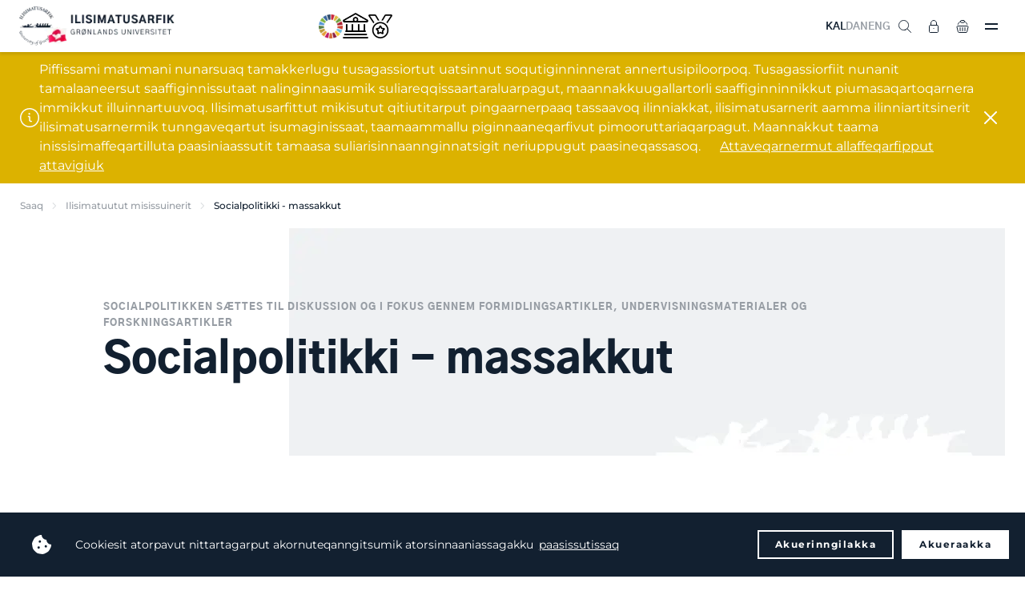

--- FILE ---
content_type: text/html; charset=utf-8
request_url: https://www.uni.gl/ilisimatuutut-misissuinerit/socialpolitikki-massakkut/
body_size: 31016
content:
<!DOCTYPE html>
<html>




<!DOCTYPE html>
<html>

<head>
    <!-- 13782 -->
<!-- Google tag (gtag.js) -->
<script async src="https://www.googletagmanager.com/gtag/js?id=G-E9J1E732WD"></script>
<script>
  window.dataLayer = window.dataLayer || [];
  function gtag(){dataLayer.push(arguments);}
  gtag('js', new Date());

  gtag('config', 'G-E9J1E732WD');
</script>
    <meta charset="utf-8">
    <title>Socialpolitikki - Massakkut</title>
    <meta name="description" content="Socialpolitikki - Massakkut">
    <meta http-equiv="X-UA-Compatible" content="IE=edge">
    <meta name="viewport" content="width=device-width, initial-scale=1.0 user-scalable=0" />
    <meta name="format-detection" content="telephone=no">

    <link rel="icon" type="image/png" href="/favicon.png" />
    <link rel="stylesheet" type="text/css" href="/css/chosen.min.css" />
    <link rel="stylesheet" type="text/css" href="https://cdn.jsdelivr.net/npm/cookieconsent@3/build/cookieconsent.min.css" defer />
    <link rel="stylesheet" type="text/css" href="/styles/app.css?v=4">
    <style type="text/css">
.umbraco-forms-field.dropdown {
  position: initial;
  max-height: initial;
  overflow: inherit;
  opacity: initial;
}

.umbraco-forms-field.dropdown select {
  margin: 0!important;
  padding: 11px 12px!important;
  max-width: none!important;
  width: 100%!important;
  font-size: 15px;
  outline: 0;
  border-radius: 4px;
  border: 1px solid #d0d2d6!important;
  transition: border-color .2s;
}
.umbraco-forms-hidden {
    display: none;
}

.umbraco-forms-container .umbraco-forms-tooltip.help-block {
    display: block;
    font-style: italic;
    font-size: 11px;
    color: gray;
    line-height: 13px;
    margin-bottom: 5px;
}
    </style>

    <script src="https://cdn.jsdelivr.net/npm/cookieconsent@3/build/cookieconsent.min.js" data-cfasync="false" defer></script>
    <script src="/scripts/app.js?v=2"></script>
    
        <script defer>
            window.addEventListener("load", function () {
                window.cookieconsent.initialise({
                    palette: {
                        popup: {
                            background: "#222222",
                            text: "#ffffff",
                        },
                        button: {
                            background: "transparent",
                            text: "#ffffff",
                            border: "#ffffff",
                        },
                    },
                    type: "opt-out",
                    animateRevokable: false,
                    content: {
                        message: "Cookiesit atorpavut nittartagarput akornuteqanngitsumik atorsinnaaniassagakku",
                        allow: "Akueraakka",
                        deny: "Akuerinngilakka",
                        link: "paasissutissaq",
                        href: 'https://www.uni.gl/uagutsinnut-tunngasut/cookies-it',
                    },
                })
            });
        </script>
    
    <script src="/App_Plugins/UmbracoForms/assets/aspnet-client-validation/dist/aspnet-validation.min.js?v=16.0.0" type="application/javascript"></script>
</head>

<body class="page page--fixedheader page--fixedfooter">
    <aside class="asidemenu">
        <header class="asidemenu-header">
            <div class="asidemenu-close"><img src="/img/close.svg" alt=""></div>
        </header>
        <div class="grid-hidden grid-tablet-visible grid-text-center">
            <a href="/ilisimatuutut-misissuinerit/socialpolitikki-massakkut/" class="header-language-item header-language-item--active">KAL</a>&nbsp;
            <a href="https://da.uni.gl/forskning/socialpolitik-massakkut/" class="header-language-item ">DAN</a>&nbsp;
            <a href="https://uk.uni.gl/" class="header-language-item ">ENG</a>
            <hr class="seperator seperator--small grid-gap3-above grid-gap4-below">
        </div>
        <div class="grid-hidden grid-desktop-visible">
            <ul class="asidemenu-list">
                    <li class="asidemenu-list-item asidemenu-list-item--expands">
                        <a href="/ilinniakkat/" class="asidemenu-list-item-triggerlink"><span>Ilinniakkat</span></a>
                        <div class="asidemenu-list-item-trigger asidemenu-list-item-trigger--open"><img src="/img/plus.svg" alt="" width="16"></div>
                        <div class="asidemenu-list-item-trigger asidemenu-list-item-trigger--close"><img src="/img/close.svg" alt="" width="14"></div>
                        <ul class="asidemenu-list">

                                            <li class="asidemenu-list-item asidemenu-list-item--expands">
                                                <a href="https://da.uni.gl/uddannelse/bacheloruddannelser/"><span>Bacheloritut ilinniarneq</span></a>
                                                        <div class="asidemenu-list-item-trigger asidemenu-list-item-trigger--open"><img src="/img/plus.svg" alt="" width="16"></div>
                                                        <div class="asidemenu-list-item-trigger asidemenu-list-item-trigger--close"><img src="/img/close.svg" alt="" width="14"></div>
                                                        <ul class="asidemenu-list">
                                                                    <li class="asidemenu-list-item">
                                                                        <a href="/ilinniakkat/ilinniartitsisoq/">
                                                                            <span>Ilinniartitsisoq</span>
                                                                        </a>
                                                                    </li>
                                                                    <li class="asidemenu-list-item">
                                                                        <a href="/ilinniakkat/inatsisilerineq/">
                                                                            <span>Inatsisilerineq</span>
                                                                        </a>
                                                                    </li>
                                                                    <li class="asidemenu-list-item">
                                                                        <a href="/ilinniakkat/inuiaat-kulturiat-oqaluttuarisaanerallu/">
                                                                            <span>Inuiaat kulturiat oqaluttuarisaanerallu</span>
                                                                        </a>
                                                                    </li>
                                                                    <li class="asidemenu-list-item">
                                                                        <a href="/ilinniakkat/inuiaqatigiilerineq/">
                                                                            <span>Inuiaqatigiilerineq</span>
                                                                        </a>
                                                                    </li>
                                                                    <li class="asidemenu-list-item">
                                                                        <a href="/ilinniakkat/inuussutissarsiornermi-aningaasaqarnermut-ilisimatusarneq/">
                                                                            <span>Inuussutissarsiornermi aningaasaqarnermut ilisimatusarneq</span>
                                                                        </a>
                                                                    </li>
                                                                    <li class="asidemenu-list-item">
                                                                        <a href="/ilinniakkat/isumaginninnermut-siunnersorti/">
                                                                            <span>Isumaginninnermut siunnersorti</span>
                                                                        </a>
                                                                    </li>
                                                                    <li class="asidemenu-list-item">
                                                                        <a href="/ilinniakkat/nutserisoq-oqalutsilu/">
                                                                            <span>Nutserisoq oqalutsilu</span>
                                                                        </a>
                                                                    </li>
                                                                    <li class="asidemenu-list-item">
                                                                        <a href="/ilinniakkat/oqaasilerineq-atuakkialerineq-tusagassiuutilerinerlu/">
                                                                            <span>Oqaasilerineq, atuakkialerineq tusagassiuutilerinerlu</span>
                                                                        </a>
                                                                    </li>
                                                                    <li class="asidemenu-list-item">
                                                                        <a href="/ilinniakkat/peqqissaasoq/">
                                                                            <span>Peqqissaasoq</span>
                                                                        </a>
                                                                    </li>
                                                                    <li class="asidemenu-list-item">
                                                                        <a href="/ilinniakkat/sila-uumassusililerinermi-bachelorinngorniarfik/">
                                                                            <span>SILA uumassusililerinermi bachelorinngorniarfik</span>
                                                                        </a>
                                                                    </li>
                                                                    <li class="asidemenu-list-item">
                                                                        <a href="/ilinniakkat/teologi/">
                                                                            <span>Teologi</span>
                                                                        </a>
                                                                    </li>
                                                                    <li class="asidemenu-list-item">
                                                                        <a href="/ilinniakkat/tusagassiortoq/">
                                                                            <span>Tusagassiortoq</span>
                                                                        </a>
                                                                    </li>
                                                        </ul>
                                            </li>
                                            <li class="asidemenu-list-item asidemenu-list-item--expands">
                                                <a href="https://da.uni.gl/uddannelse/kandidatuddannelser/"><span>Kandidatitut ilinniarneq</span></a>
                                                        <div class="asidemenu-list-item-trigger asidemenu-list-item-trigger--open"><img src="/img/plus.svg" alt="" width="16"></div>
                                                        <div class="asidemenu-list-item-trigger asidemenu-list-item-trigger--close"><img src="/img/close.svg" alt="" width="14"></div>
                                                        <ul class="asidemenu-list">
                                                                    <li class="asidemenu-list-item">
                                                                        <a href="/ilinniakkat/inuussutissarsiornermi-aningaasaqarnermut-ilisimatusarneq/">
                                                                            <span>Inuussutissarsiornermi aningaasaqarnermut ilisimatusarneq</span>
                                                                        </a>
                                                                    </li>
                                                                    <li class="asidemenu-list-item">
                                                                        <a href="/ilinniakkat/inatsisilerineq/">
                                                                            <span>Inatsisilerineq</span>
                                                                        </a>
                                                                    </li>
                                                                    <li class="asidemenu-list-item">
                                                                        <a href="/ilinniakkat/inuiaat-kulturiat-oqaluttuarisaanerallu/">
                                                                            <span>Inuiaat kulturiat oqaluttuarisaanerallu</span>
                                                                        </a>
                                                                    </li>
                                                                    <li class="asidemenu-list-item">
                                                                        <a href="/ilinniakkat/inuiaqatigiilerineq/">
                                                                            <span>Inuiaqatigiilerineq</span>
                                                                        </a>
                                                                    </li>
                                                                    <li class="asidemenu-list-item">
                                                                        <a href="/ilinniakkat/oqaasilerineq-atuakkialerineq-tusagassiuutilerinerlu/">
                                                                            <span>Oqaasilerineq, atuakkialerineq tusagassiuutilerinerlu</span>
                                                                        </a>
                                                                    </li>
                                                        </ul>
                                            </li>
                                            <li class="asidemenu-list-item asidemenu-list-item--expands">
                                                <a href="/ilinniaqqinneq/"><span>Ilinniaqqinneq</span></a>
                                                        <div class="asidemenu-list-item-trigger asidemenu-list-item-trigger--open"><img src="/img/plus.svg" alt="" width="16"></div>
                                                        <div class="asidemenu-list-item-trigger asidemenu-list-item-trigger--close"><img src="/img/close.svg" alt="" width="14"></div>
                                                        <ul class="asidemenu-list">
                                                                    <li class="asidemenu-list-item">
                                                                        <a href="/ilinniaqqinneq/fagit-ataasiakkaarlugit-ilinniarneq/">
                                                                            <span>Fagit ataasiakkaarlugit ilinniarneq</span>
                                                                        </a>
                                                                    </li>
                                                                    <li class="asidemenu-list-item">
                                                                        <a href="/ilinniaqqinneq/aqqusinermi-angalaarlutik-aamma-angerlarsimaffeqanngitsunut-unnuisarfinni-sulisunik-pikkorissaaneq/">
                                                                            <span>Aqqusinermi angalaarlutik aamma angerlarsimaffeqanngitsunut unnuisarfinni sulisunik pikkorissaaneq</span>
                                                                        </a>
                                                                    </li>
                                                                    <li class="asidemenu-list-item">
                                                                        <a href="/ilinniaqqinneq/ilinniartitseriaatsimi-kulturit-naapinneranni-allanngoriartornermilu-masteri/">
                                                                            <span>Ilinniartitseriaatsimi, kulturit naapinneranni, allanngoriartornermilu masteri</span>
                                                                        </a>
                                                                    </li>
                                                                    <li class="asidemenu-list-item">
                                                                        <a href="/ilinniaqqinneq/aliasuuteqartunut-siunnersortitut-diplomimik-ingerlatsivik/">
                                                                            <span>Aliasuuteqartunut siunnersortitut diplomimik ingerlatsivik</span>
                                                                        </a>
                                                                    </li>
                                                                    <li class="asidemenu-list-item">
                                                                        <a href="/ilinniaqqinneq/arktisk-specialsygepleje-diplomimik-allagartartaarluni-ilinniarneq/">
                                                                            <span>Arktisk specialsygepleje - diplomimik allagartartaarluni ilinniarneq</span>
                                                                        </a>
                                                                    </li>
                                                                    <li class="asidemenu-list-item">
                                                                        <a href="/ilinniaqqinneq/specialuddannelse-intensiv-sygepleje/">
                                                                            <span>Specialuddannelse: intensiv sygepleje</span>
                                                                        </a>
                                                                    </li>
                                                                    <li class="asidemenu-list-item">
                                                                        <a href="/ilinniaqqinneq/specialuddannelse-anaestesiologisk-sygepleje/">
                                                                            <span>Specialuddannelse: an&#xE6;stesiologisk sygepleje</span>
                                                                        </a>
                                                                    </li>
                                                                    <li class="asidemenu-list-item">
                                                                        <a href="/ilinniaqqinneq/universitetspaedagogikumi/">
                                                                            <span>Universitets-p&#xE6;dagogikumi</span>
                                                                        </a>
                                                                    </li>
                                                                    <li class="asidemenu-list-item">
                                                                        <a href="/ilinniaqqinneq/klinisk-vejleder/">
                                                                            <span>Klinisk vejleder</span>
                                                                        </a>
                                                                    </li>
                                                                    <li class="asidemenu-list-item">
                                                                        <a href="/ilinniaqqinneq/ilinniartitsinermik-ilisimatusarfik-pikkorissarneq/">
                                                                            <span>Ilinniartitsinermik Ilisimatusarfik</span>
                                                                        </a>
                                                                    </li>
                                                        </ul>
                                            </li>
                                            <li class="asidemenu-list-item">
                                                <a href="/ilinniakkat/phd-tut-ilinniarfik/">
                                                    <span>Ph.d.-tut ilinniarfik</span>
                                                </a>
                                            </li>
                                            <li class="asidemenu-list-item">
                                                <a href="/ilinniartut/pulaartigut/">
                                                    <span>Pulaartigut</span>
                                                </a>
                                            </li>
                                            <li class="asidemenu-list-item">
                                                <a href="/ilinniartut/ilisimatusarfimmi-ilinniartut-naapikkit/">
                                                    <span>Ilisimatusarfimmi ilinniartut naapikkit</span>
                                                </a>
                                            </li>
                                            <li class="asidemenu-list-item">
                                                <a href="/ilinniartut/suna-ilinniarsinnaaviuk/">
                                                    <span>Suna ilinniarsinnaaviuk?</span>
                                                </a>
                                            </li>
                                            <li class="asidemenu-list-item">
                                                <a href="/ilinniartut/semesteri-pikkorissarneq-soraarummeerneq/">
                                                    <span>Semesteri, pikkorissarneq &amp; soraarummeerneq</span>
                                                </a>
                                            </li>
                                            <li class="asidemenu-list-item">
                                                <a href="/ilinniakkat/ilisimatusarfimmut-qinnuteqarneq/">
                                                    <span>Qinnuteqarneq</span>
                                                </a>
                                            </li>
                                            <li class="asidemenu-list-item">
                                                <a href="/ilinniartut/quppersagaq/">
                                                    <span>Quppersagaq</span>
                                                </a>
                                            </li>
                                            <li class="asidemenu-list-item">
                                                <a href="/ilinniartunik-siunnersuineq/">
                                                    <span>Ilinniartunik siunnersuineq</span>
                                                </a>
                                            </li>
                                            <li class="asidemenu-list-item">
                                                <a href="/ilinniartut/skrivningi/">
                                                    <span>Skrivningi</span>
                                                </a>
                                            </li>
                                            <li class="asidemenu-list-item">
                                                <a href="/ilinniakkat/soraarummeerutit/">
                                                    <span>Soraarummeerutit</span>
                                                </a>
                                            </li>
                                            <li class="asidemenu-list-item">
                                                <a href="/ilinniartut/aningaasaateqarfiit-qinnuteqarfissaqqissut/">
                                                    <span>Aningaasaateqarfiit qinnuteqarfissaqqissut</span>
                                                </a>
                                            </li>
                                            <li class="asidemenu-list-item">
                                                <a href="/ilinniartut/suliffissarsiaq-praktikki/">
                                                    <span>Suliffissarsiaq &amp; praktikki</span>
                                                </a>
                                            </li>
                                            <li class="asidemenu-list-item">
                                                <a href="/ilinniartut/atuakkanik-pisineq-tuniniaanerlu/">
                                                    <span>Atuakkanik pisineq tuniniaanerlu</span>
                                                </a>
                                            </li>
                                            <li class="asidemenu-list-item">
                                                <a href="https://www.linkedin.com/school/ilisimatusarfik/people/?viewAsMember=true" target="_blank">
                                                    <span>Alumni</span>
                                                </a>
                                            </li>
                            
                        </ul>
                    </li>
                    <li class="asidemenu-list-item asidemenu-list-item--expands">
                        <a href="/ilisimatuutut-misissuinerit/" class="asidemenu-list-item-triggerlink"><span>Ilisimatuutut misissuinerit</span></a>
                        <div class="asidemenu-list-item-trigger asidemenu-list-item-trigger--open"><img src="/img/plus.svg" alt="" width="16"></div>
                        <div class="asidemenu-list-item-trigger asidemenu-list-item-trigger--close"><img src="/img/close.svg" alt="" width="14"></div>
                        <ul class="asidemenu-list">

                                            <li class="asidemenu-list-item asidemenu-list-item--expands">
                                                <a href="/ilisimatuutut-misissuinerit/ilisimatusarfiup-issittumi-atugarissaarneq-pillugu-ilisimatusarfia/"><span>Ilisimatusarfiup issittumi atugarissaarneq pillugu ilisimatusarfia</span></a>
                                                        <div class="asidemenu-list-item-trigger asidemenu-list-item-trigger--open"><img src="/img/plus.svg" alt="" width="16"></div>
                                                        <div class="asidemenu-list-item-trigger asidemenu-list-item-trigger--close"><img src="/img/close.svg" alt="" width="14"></div>
                                                        <ul class="asidemenu-list">
                                                                    <li class="asidemenu-list-item">
                                                                        <a href="/ilisimatuutut-misissuinerit/issittumi-utoqqalineq/">
                                                                            <span>Issittumi utoqqalineq</span>
                                                                        </a>
                                                                    </li>
                                                                    <li class="asidemenu-list-item">
                                                                        <a href="/ilisimatuutut-misissuinerit/angerlarsimaffeqanngitsuuneq/">
                                                                            <span>Angerlarsimaffeqanngitsuuneq</span>
                                                                        </a>
                                                                    </li>
                                                                    <li class="asidemenu-list-item">
                                                                        <a href="/ilisimatuutut-misissuinerit/ilaassaagut/">
                                                                            <span>Ilaassaagut</span>
                                                                        </a>
                                                                    </li>
                                                                    <li class="asidemenu-list-item">
                                                                        <a href="/ilisimatuutut-misissuinerit/qulaajaaneq/">
                                                                            <span>Spiralilersuisimaneq pillugu nakerisarsiornani qulaajaaneq</span>
                                                                        </a>
                                                                    </li>
                                                        </ul>
                                            </li>
                                            <li class="asidemenu-list-item">
                                                <a href="/ilisimatuutut-misissuinerit/meeqqat-inuusuttut-avatangiisaallu-pillugit-ilisimatusarfik/">
                                                    <span>Meeqqat, inuusuttut avatangiisaallu pillugit Ilisimatusarfik</span>
                                                </a>
                                            </li>
                                            <li class="asidemenu-list-item asidemenu-list-item--expands">
                                                <a href="/ilisimatuutut-misissuinerit/paedagogikkimi-ilinniarnermilu-ineriartortitsivik/"><span>P&#xE6;dagogikkimi ilinniarnermilu ineriartortitsivik</span></a>
                                                        <div class="asidemenu-list-item-trigger asidemenu-list-item-trigger--open"><img src="/img/plus.svg" alt="" width="16"></div>
                                                        <div class="asidemenu-list-item-trigger asidemenu-list-item-trigger--close"><img src="/img/close.svg" alt="" width="14"></div>
                                                        <ul class="asidemenu-list">
                                                                    <li class="asidemenu-list-item">
                                                                        <a href="/ilisimatuutut-misissuinerit/en-undersoegende-naturfagsdidaktik-i-et-sprogpaedagogisk-og-sprogdidaktisk-perspektiv/">
                                                                            <span>Naturfagi - didaktikki</span>
                                                                        </a>
                                                                    </li>
                                                        </ul>
                                            </li>
                                            <li class="asidemenu-list-item">
                                                <a href="/ilisimatuutut-misissuinerit/iluliaq-kalaallit-nunaanni-ilinniartitsinermik-ilinniartitaanermillu-ilisimatusarfik/">
                                                    <span>Iluliaq - Kalaallit Nunaanni ilinniartitsinermik ilinniartitaanermillu ilisimatusarfik</span>
                                                </a>
                                            </li>
                                            <li class="asidemenu-list-item asidemenu-list-item--expands">
                                                <a href="/ilisimatuutut-misissuinerit/oqaatsinik-ilisimatusarfik/"><span>Oqaatsinik Ilisimatusarfik</span></a>
                                                        <div class="asidemenu-list-item-trigger asidemenu-list-item-trigger--open"><img src="/img/plus.svg" alt="" width="16"></div>
                                                        <div class="asidemenu-list-item-trigger asidemenu-list-item-trigger--close"><img src="/img/close.svg" alt="" width="14"></div>
                                                        <ul class="asidemenu-list">
                                                                    <li class="asidemenu-list-item">
                                                                        <a href="/ilisimatuutut-misissuinerit/sidste-udkald-groenlandske-dialekter-som-kulturarv/">
                                                                            <span>Gr&#xF8;nlandske dialekter som kulturarv</span>
                                                                        </a>
                                                                    </li>
                                                        </ul>
                                            </li>
                                            <li class="asidemenu-list-item">
                                                <a href="/ilisimatuutut-misissuinerit/kalaallit-nunaanni-peqqissusermik-ilisimatusarfik/">
                                                    <span>Kalaallit nunaanni peqqissusermik Ilisimatusarfik</span>
                                                </a>
                                            </li>
                                            <li class="asidemenu-list-item asidemenu-list-item--expands">
                                                <a href="/ilisimatuutut-misissuinerit/nasiffik-nunanut-allanut-sillimaniarnermullu-ilisimatusarfik/"><span>Nasiffik - nunanut allanut sillimaniarnermullu Ilisimatusarfik</span></a>
                                                        <div class="asidemenu-list-item-trigger asidemenu-list-item-trigger--open"><img src="/img/plus.svg" alt="" width="16"></div>
                                                        <div class="asidemenu-list-item-trigger asidemenu-list-item-trigger--close"><img src="/img/close.svg" alt="" width="14"></div>
                                                        <ul class="asidemenu-list">
                                                                    <li class="asidemenu-list-item">
                                                                        <a href="/ilisimatuutut-misissuinerit/kalaallit-nunaat-eu/">
                                                                            <span>Kalaallit Nunaat &amp; EU</span>
                                                                        </a>
                                                                    </li>
                                                                    <li class="asidemenu-list-item">
                                                                        <a href="/ilisimatuutut-misissuinerit/naalagaaffeqatigiinnermik-ilisimatuutut-misissuineq/">
                                                                            <span>Naalagaaffeqatigiinnermik ilisimatuutut misissuineq</span>
                                                                        </a>
                                                                    </li>
                                                        </ul>
                                            </li>
                                            <li class="asidemenu-list-item">
                                                <a href="/ilisimatuutut-misissuinerit/ammassak-fish-of-life/">
                                                    <span>Ammassak - fish of life</span>
                                                </a>
                                            </li>
                                            <li class="asidemenu-list-item">
                                                <a href="/ilisimatuutut-misissuinerit/arcade/">
                                                    <span>Arcade</span>
                                                </a>
                                            </li>
                                            <li class="asidemenu-list-item">
                                                <a href="/ilisimatuutut-misissuinerit/arctic-challenge/">
                                                    <span>Arctic challenge</span>
                                                </a>
                                            </li>
                                            <li class="asidemenu-list-item">
                                                <a href="/ilisimatuutut-misissuinerit/arctic-living-conditions/">
                                                    <span>Arctic living conditions</span>
                                                </a>
                                            </li>
                                            <li class="asidemenu-list-item">
                                                <a href="/ilisimatuutut-misissuinerit/issittumi-pinerlunneq/">
                                                    <span>Issittumi pinerlunneq</span>
                                                </a>
                                            </li>
                                            <li class="asidemenu-list-item">
                                                <a href="/ilisimatuutut-misissuinerit/suliffimmi-avatangiiseq/">
                                                    <span>Suliffimmi avatangiiseq</span>
                                                </a>
                                            </li>
                                            <li class="asidemenu-list-item">
                                                <a href="/ilisimatuutut-misissuinerit/innuttaasut-peqqissusiannik-misissuineq-2024-2026/">
                                                    <span>Innuttaasut peqqissusiannik misissuineq 2024-2026</span>
                                                </a>
                                            </li>
                                            <li class="asidemenu-list-item">
                                                <a href="/ilisimatuutut-misissuinerit/capardus/">
                                                    <span>Capardus</span>
                                                </a>
                                            </li>
                                            <li class="asidemenu-list-item">
                                                <a href="/ilisimatuutut-misissuinerit/ikiugassanngorluni-eqqartuusaaneq/">
                                                    <span>Ikiugassanngorluni eqqartuusaaneq</span>
                                                </a>
                                            </li>
                                            <li class="asidemenu-list-item">
                                                <a href="/ilisimatuutut-misissuinerit/forgotten-friends/">
                                                    <span>Forgotten friends</span>
                                                </a>
                                            </li>
                                            <li class="asidemenu-list-item">
                                                <a href="/ilisimatuutut-misissuinerit/oqaluttuarisaanermik-qulaajaaneq/">
                                                    <span>Oqaluttuarisaanermik qulaajaaneq</span>
                                                </a>
                                            </li>
                                            <li class="asidemenu-list-item">
                                                <a href="/ilisimatuutut-misissuinerit/hunting-household-economic-importance/">
                                                    <span>Hunting - economic importance</span>
                                                </a>
                                            </li>
                                            <li class="asidemenu-list-item">
                                                <a href="/ilisimatuutut-misissuinerit/kinguaariit-inuunerissut/">
                                                    <span>Kinguaariit inuunerissut</span>
                                                </a>
                                            </li>
                                            <li class="asidemenu-list-item">
                                                <a href="/ilisimatuutut-misissuinerit/sila-inuiaqatigiillu/">
                                                    <span>Sila inuiaqatigiillu</span>
                                                </a>
                                            </li>
                                            <li class="asidemenu-list-item">
                                                <a href="/ilisimatuutut-misissuinerit/marpart/">
                                                    <span>Marpart</span>
                                                </a>
                                            </li>
                                            <li class="asidemenu-list-item">
                                                <a href="/ilisimatuutut-misissuinerit/population-dynamics/">
                                                    <span>Population dynamics</span>
                                                </a>
                                            </li>
                                            <li class="asidemenu-list-item">
                                                <a href="/ilisimatuutut-misissuinerit/revive-restoring-ecosystems-in-the-face-of-depopulation-via-innovation-entrepreneurship/">
                                                    <span>Restoring ecosystems</span>
                                                </a>
                                            </li>
                                            <li class="asidemenu-list-item">
                                                <a href="/ilisimatuutut-misissuinerit/the-greenland-diet-revolution/">
                                                    <span>Greenland diet revolution</span>
                                                </a>
                                            </li>
                                            <li class="asidemenu-list-item">
                                                <a href="/ilisimatuutut-misissuinerit/qulaajaaneq/">
                                                    <span>Spiralilersuisimaneq pillugu nakerisarsiornani qulaajaaneq</span>
                                                </a>
                                            </li>
                                            <li class="asidemenu-list-item">
                                                <a href="/ilisimatuutut-misissuinerit/valuing-nature/">
                                                    <span>Valuing nature</span>
                                                </a>
                                            </li>
                                            <li class="asidemenu-list-item">
                                                <a href="/ilisimatuutut-misissuinerit/wage/">
                                                    <span>Wage</span>
                                                </a>
                                            </li>
                                            <li class="asidemenu-list-item asidemenu-list-item--expands">
                                                <a href="/ilisimatuutut-misissuinerit/"><span>Naavoq</span></a>
                                                        <div class="asidemenu-list-item-trigger asidemenu-list-item-trigger--open"><img src="/img/plus.svg" alt="" width="16"></div>
                                                        <div class="asidemenu-list-item-trigger asidemenu-list-item-trigger--close"><img src="/img/close.svg" alt="" width="14"></div>
                                                        <ul class="asidemenu-list">
                                                                    <li class="asidemenu-list-item">
                                                                        <a href="/ilisimatuutut-misissuinerit/meeqqanik-inuusuttunik-ilaqutariinnermillu-qitiusumik/">
                                                                            <span>Meeqqanik, inuusuttunik ilaqutariinnermillu qitiusumik</span>
                                                                        </a>
                                                                    </li>
                                                                    <li class="asidemenu-list-item">
                                                                        <a href="/ilisimatuutut-misissuinerit/issittumi-uuliamik-gassimillu-imm/">
                                                                            <span>Issittumi uuliamik gassimillu imm.</span>
                                                                        </a>
                                                                    </li>
                                                                    <li class="asidemenu-list-item">
                                                                        <a href="/ilisimatuutut-misissuinerit/gletsjermel/">
                                                                            <span>Gletsjermel</span>
                                                                        </a>
                                                                    </li>
                                                                    <li class="asidemenu-list-item">
                                                                        <a href="/ilisimatuutut-misissuinerit/kalaallit-nunaanni-tusagassiuutinik-misissuineq/">
                                                                            <span>Kalaallit Nunaanni tusagassiuutinik misissuineq</span>
                                                                        </a>
                                                                    </li>
                                                                    <li class="asidemenu-list-item">
                                                                        <a href="/ilisimatuutut-misissuinerit/paamiut-asasara/">
                                                                            <span>Paamiut asasara</span>
                                                                        </a>
                                                                    </li>
                                                                    <li class="asidemenu-list-item">
                                                                        <a href="/ilisimatuutut-misissuinerit/rockwell-kent/">
                                                                            <span>Rockwell Kent</span>
                                                                        </a>
                                                                    </li>
                                                                    <li class="asidemenu-list-item">
                                                                        <a href="/ilisimatuutut-misissuinerit/qimmeq-qimuttup-tarninganik-paasiniaaneq/">
                                                                            <span>Qimmeq</span>
                                                                        </a>
                                                                    </li>
                                                                    <li class="asidemenu-list-item">
                                                                        <a href="/ilisimatuutut-misissuinerit/aqutsisut/">
                                                                            <span>Aqutsisut</span>
                                                                        </a>
                                                                    </li>
                                                                    <li class="asidemenu-list-item">
                                                                        <a href="/ilisimatuutut-misissuinerit/vaerdikaeder-i-nordiske-fiskersamfund/">
                                                                            <span>V&#xE6;rdik&#xE6;der i nordiske fiskersamfund</span>
                                                                        </a>
                                                                    </li>
                                                        </ul>
                                            </li>
                                            <li class="asidemenu-list-item">
                                                <a href="/paasisimasalik/">
                                                    <span>Paasisimasalik</span>
                                                </a>
                                            </li>
                                            <li class="asidemenu-list-item">
                                                <a href="/saqqummersitaq/">
                                                    <span>Saqqummersitaq</span>
                                                </a>
                                            </li>
                                            <li class="asidemenu-list-item">
                                                <a href="/ilisimatusaat/">
                                                    <span>Ilisimatusaat</span>
                                                </a>
                                            </li>
                                            <li class="asidemenu-list-item">
                                                <a href="https://tidsskrift.dk/gksf" target="_blank">
                                                    <span>Gr&#xF8;nlandsk kultur- &amp; samfundsforskning</span>
                                                </a>
                                            </li>
                                            <li class="asidemenu-list-item">
                                                <a href="/watch-listen/">
                                                    <span>Video &amp; podcast</span>
                                                </a>
                                            </li>
                                            <li class="asidemenu-list-item">
                                                <a href="https://www.youtube.com/playlist?list=PL3QFH5tZh0KXageBqUMmPYPZOYfATjonJ" target="_blank">
                                                    <span>Oqalugiaat</span>
                                                </a>
                                            </li>
                                            <li class="asidemenu-list-item">
                                                <a href="/ilisimatuutut-misissuinerit/periusissatut-iliuusissatullu-pilersaarusiaq-ilisimatuutut-misissuinerit/">
                                                    <span>Periusissatut iliuusissatullu pilersaarusiaq - Ilisimatuutut misissuinerit</span>
                                                </a>
                                            </li>
                                            <li class="asidemenu-list-item">
                                                <a href="/ilisimatuutut-misissuinerit/ilisimatusarnermi-ileqqorissaarnissamut-najoqqutassisi/">
                                                    <span>Ilisimatusarnermi ileqqorissaarnissamut najoqqutassisi</span>
                                                </a>
                                            </li>
                                            <li class="asidemenu-list-item">
                                                <a href="/ilisimatuutut-misissuinerit-allaffeqarfik/">
                                                    <span>Ilisimatuutut misissuinerit (allaffeqarfik)</span>
                                                </a>
                                            </li>
                                            <li class="asidemenu-list-item">
                                                <a href="/ilisimatuutut-misissuinerit-allaffeqarfik/">
                                                    <span>Ilisimatusarfiup ilisimatusarnermi suleqatiginissaanut qinnuteqannginninni</span>
                                                </a>
                                            </li>
                            
                        </ul>
                    </li>
                    <li class="asidemenu-list-item asidemenu-list-item--expands">
                        <a href="/suleqatigiinneq/" class="asidemenu-list-item-triggerlink"><span>Suleqatigiinneq</span></a>
                        <div class="asidemenu-list-item-trigger asidemenu-list-item-trigger--open"><img src="/img/plus.svg" alt="" width="16"></div>
                        <div class="asidemenu-list-item-trigger asidemenu-list-item-trigger--close"><img src="/img/close.svg" alt="" width="14"></div>
                        <ul class="asidemenu-list">

                                            <li class="asidemenu-list-item">
                                                <a href="/suleqatigiinneq/nunanit-tamalaaneersunik-suleqateqarnerit-isumaqatigiissuteqarnerillu/">
                                                    <span>Nunanik tamalaanik suleqateqarneq</span>
                                                </a>
                                            </li>
                                            <li class="asidemenu-list-item">
                                                <a href="/ilisimatuutut-misissuinerit-allaffeqarfik/">
                                                    <span>Ilisimatusarfiup ilisimatusarnermi suleqatiginissaanut qinnuteqannginninni</span>
                                                </a>
                                            </li>
                                            <li class="asidemenu-list-item">
                                                <a href="/suleqatigiinneq/ilinniartut-suleqatigalugit/">
                                                    <span>Ilinniartut suleqatigalugit</span>
                                                </a>
                                            </li>
                                            <li class="asidemenu-list-item">
                                                <a href="/suleqatigiinneq/ilinniartut-suleqatigalugit-maannakkut-pisoq/">
                                                    <span>Ilinniartut suleqatigalugit - maannakkut pisoq</span>
                                                </a>
                                            </li>
                                            <li class="asidemenu-list-item">
                                                <a href="/suleqatigiinneq/gux-niuernermik-ilinniarfik-ilil/">
                                                    <span>GUX, niuernermik ilinniarfik il.il.</span>
                                                </a>
                                            </li>
                                            <li class="asidemenu-list-item">
                                                <a href="/suleqatigiinneq/avataanit-ilinniartitsiartortut/">
                                                    <span>Avataanit ilinniartitsiartortut</span>
                                                </a>
                                            </li>
                                            <li class="asidemenu-list-item">
                                                <a href="/suleqatigiinneq/inimik-atorneq/">
                                                    <span>Inimik atorneq</span>
                                                </a>
                                            </li>
                                            <li class="asidemenu-list-item">
                                                <a href="https://da.uni.gl/media/6348978/praktiske-informationer-censorer-20-21.pdf" target="_blank">
                                                    <span>Censori</span>
                                                </a>
                                            </li>
                                            <li class="asidemenu-list-item">
                                                <a href="/suleqatigiinneq/soraarummeerneq-avataaneersoq/">
                                                    <span>Soraarummeerneq - avataaneersoq</span>
                                                </a>
                                            </li>
                                            <li class="asidemenu-list-item">
                                                <a href="/suleqatigiinneq/pulaartigut/">
                                                    <span>Pulaartigut</span>
                                                </a>
                                            </li>
                                            <li class="asidemenu-list-item">
                                                <a href="/uagutsinnut-tunngasut/campus-ilimmarfik/">
                                                    <span>Campus Ilimmarfik</span>
                                                </a>
                                            </li>
                                            <li class="asidemenu-list-item">
                                                <a href="/uagutsinnut-tunngasut/campus-ilimmarfimmi-eqqumiitsuliat/">
                                                    <span>Campus Ilimmarfimmi eqqumiitsuliat</span>
                                                </a>
                                            </li>
                                            <li class="asidemenu-list-item">
                                                <a href="https://www.linkedin.com/school/ilisimatusarfik/people/?viewAsMember=true">
                                                    <span>Alumni</span>
                                                </a>
                                            </li>
                            
                        </ul>
                    </li>
                    <li class="asidemenu-list-item asidemenu-list-item--expands">
                        <a href="/nunat-allat/" class="asidemenu-list-item-triggerlink"><span>Nunat allat</span></a>
                        <div class="asidemenu-list-item-trigger asidemenu-list-item-trigger--open"><img src="/img/plus.svg" alt="" width="16"></div>
                        <div class="asidemenu-list-item-trigger asidemenu-list-item-trigger--close"><img src="/img/close.svg" alt="" width="14"></div>
                        <ul class="asidemenu-list">

                                            <li class="asidemenu-list-item">
                                                <a href="/nunat-allat/nunani-allani-ilinniarneq-praktikkernerlu/">
                                                    <span>Nunani allani ilinniarneq praktikkernerlu</span>
                                                </a>
                                            </li>
                                            <li class="asidemenu-list-item">
                                                <a href="/nunat-allat/nunani-allani-ilinniarneq-praktikkernerlu/ilisimatusarfimmi-ilinniartut-nunani-allani/">
                                                    <span>Ilisimatusarfimmi ilinniartut nunani allani</span>
                                                </a>
                                            </li>
                                            <li class="asidemenu-list-item">
                                                <a href="/nunat-allat/nunani-allani-ilinniarneq-praktikkernerlu/ilinniartut-misigisaat/">
                                                    <span>Ilinniartut misigisaat</span>
                                                </a>
                                            </li>
                                            <li class="asidemenu-list-item">
                                                <a href="/nunat-allat/avataaneersutut-ilisimatusarfimmi-ilinniartuuneq/">
                                                    <span>Kikkut qinnuteqarsinnaappat?</span>
                                                </a>
                                            </li>
                                            <li class="asidemenu-list-item">
                                                <a href="/nunat-allat/avataaneersutut-ilisimatusarfimmi-ilinniartuuneq/">
                                                    <span>Qanoq qinnuteqassaanga?</span>
                                                </a>
                                            </li>
                                            <li class="asidemenu-list-item">
                                                <a href="/nunat-allat/avataaneersutut-ilisimatusarfimmi-ilinniartuuneq/">
                                                    <span>Oqaatsinut piumasaqaatit &amp; aningaasalersuineq</span>
                                                </a>
                                            </li>
                                            <li class="asidemenu-list-item">
                                                <a href="/nunat-allat/avataaneersutut-ilisimatusarfimmi-ilinniartuuneq/">
                                                    <span>Tuluttut, qallunaatut kalaallisullu fagit</span>
                                                </a>
                                            </li>
                                            <li class="asidemenu-list-item">
                                                <a href="/nunat-allat/avataaneersutut-ilisimatusarfimmi-ilinniartuuneq/">
                                                    <span>Semesterit, fagit &amp; soraarummeernerit</span>
                                                </a>
                                            </li>
                                            <li class="asidemenu-list-item">
                                                <a href="/nunat-allat/avataaneersutut-ilisimatusarfimmi-ilinniartuuneq/">
                                                    <span>ECTS &amp; karakterit</span>
                                                </a>
                                            </li>
                                            <li class="asidemenu-list-item">
                                                <a href="/nunat-allat/avataaneersutut-ilisimatusarfimmi-ilinniartuuneq/">
                                                    <span>Kollegiami ini &amp; inuuniarnermi aningaasartuutit</span>
                                                </a>
                                            </li>
                                            <li class="asidemenu-list-item">
                                                <a href="/nunat-allat/avataaneersutut-ilisimatusarfimmi-ilinniartuuneq/">
                                                    <span>Ilisimatusarfimmut aqqutit</span>
                                                </a>
                                            </li>
                                            <li class="asidemenu-list-item">
                                                <a href="/nunat-allat/avataaneersutut-ilisimatusarfimmi-ilinniartuuneq/avataaneersutut-ilinniartut-misigisaat/">
                                                    <span>Avataaneersutut ilinniartut misigisaat</span>
                                                </a>
                                            </li>
                                            <li class="asidemenu-list-item">
                                                <a href="/nunat-allat/avataaneersutut-ilisimatusarfimmi-ilinniartuuneq/">
                                                    <span>Avataaneersutut Ilisimatusarfimmi ilinniartut</span>
                                                </a>
                                            </li>
                                            <li class="asidemenu-list-item">
                                                <a href="/nunat-allat/nunanit-tamalaaneersunik-suleqateqarnerit-isumaqatigiissuteqarnerillu/nunat-assigiinngitsut-akornanni-tunaartaqarluni-iliuusissanik-pilersaarusiorneq/">
                                                    <span>Nunat assigiinngitsut akornanni (tunaartaqarluni iliuusissanik pilersaarusiorneq)</span>
                                                </a>
                                            </li>
                                            <li class="asidemenu-list-item">
                                                <a href="/nunat-allat/visiting-scholar-program/">
                                                    <span>Visiting scholar program</span>
                                                </a>
                                            </li>
                                            <li class="asidemenu-list-item">
                                                <a href="/nunat-allat/nunanit-tamalaaneersunik-suleqateqarnerit-isumaqatigiissuteqarnerillu/">
                                                    <span>Peqatigiinnissamik isumaqatigiissutit</span>
                                                </a>
                                            </li>
                                            <li class="asidemenu-list-item">
                                                <a href="/nunat-allat/nunanit-tamalaaneersunik-suleqateqarnerit-isumaqatigiissuteqarnerillu/">
                                                    <span>Attaveqarfigisassat pillugit isumaqatigiissutit</span>
                                                </a>
                                            </li>
                                            <li class="asidemenu-list-item">
                                                <a href="/nunat-allat/nunanit-tamalaaneersunik-suleqateqarnerit-isumaqatigiissuteqarnerillu/">
                                                    <span>Suleqatigiinnissamik isumaqatigiissutit</span>
                                                </a>
                                            </li>
                                            <li class="asidemenu-list-item">
                                                <a href="/nunat-allat/nunanit-tamalaaneersunik-suleqateqarnerit-isumaqatigiissuteqarnerillu/infogrammi/">
                                                    <span>Infogrammi</span>
                                                </a>
                                            </li>
                                            <li class="asidemenu-list-item">
                                                <a href="https://ufm.dk/uddannelse/tilskud-til-udveksling-og-internationale-projekter/erasmusplus" target="_blank">
                                                    <span>Erasmus&#x2B;</span>
                                                </a>
                                            </li>
                                            <li class="asidemenu-list-item">
                                                <a href="https://www.magna-charta.org" target="_blank">
                                                    <span>Magna charta</span>
                                                </a>
                                            </li>
                                            <li class="asidemenu-list-item">
                                                <a href="https://www.nordplusonline.org" target="_blank">
                                                    <span>Nordplus</span>
                                                </a>
                                            </li>
                                            <li class="asidemenu-list-item">
                                                <a href="https://www.nusct.net" target="_blank">
                                                    <span>Nusct</span>
                                                </a>
                                            </li>
                                            <li class="asidemenu-list-item">
                                                <a href="https://www.uarctic.org" target="_blank">
                                                    <span>Uarctic</span>
                                                </a>
                                            </li>
                            
                        </ul>
                    </li>
                    <li class="asidemenu-list-item asidemenu-list-item--expands">
                        <a href="/uagutsinnut-tunngasut/" class="asidemenu-list-item-triggerlink"><span>Uagut</span></a>
                        <div class="asidemenu-list-item-trigger asidemenu-list-item-trigger--open"><img src="/img/plus.svg" alt="" width="16"></div>
                        <div class="asidemenu-list-item-trigger asidemenu-list-item-trigger--close"><img src="/img/close.svg" alt="" width="14"></div>
                        <ul class="asidemenu-list">

                                            <li class="asidemenu-list-item">
                                                <a href="/uagutsinnut-tunngasut/aaqqissuussaanerata-takussutissartaa/">
                                                    <span>Aaqqissuussaanerata takussutissartaa</span>
                                                </a>
                                            </li>
                                            <li class="asidemenu-list-item">
                                                <a href="/uagutsinnut-tunngasut/siulersuisut/">
                                                    <span>Siulersuisut &amp; ataatsimiinnilersaarut</span>
                                                </a>
                                            </li>
                                            <li class="asidemenu-list-item">
                                                <a href="/uagutsinnut-tunngasut/siulersuisut/">
                                                    <span>Iliuusissanik qinersineq 2026-2029</span>
                                                </a>
                                            </li>
                                            <li class="asidemenu-list-item">
                                                <a href="/uagutsinnut-tunngasut/pisortat/">
                                                    <span>Pisortat</span>
                                                </a>
                                            </li>
                                            <li class="asidemenu-list-item">
                                                <a href="/uagutsinnut-tunngasut/instituttit-siunnersuisoqatigiivi/">
                                                    <span>Instituttit siunnersuisoqatigiivi</span>
                                                </a>
                                            </li>
                                            <li class="asidemenu-list-item">
                                                <a href="/uagutsinnut-tunngasut/ilinniagartuut-siunnersuisoqatigiivi/">
                                                    <span>Ilinniagartuut siunnersuisoqatigiivi</span>
                                                </a>
                                            </li>
                                            <li class="asidemenu-list-item">
                                                <a href="/uagutsinnut-tunngasut/hssu/">
                                                    <span>HSSU</span>
                                                </a>
                                            </li>
                                            <li class="asidemenu-list-item">
                                                <a href="/uagutsinnut-tunngasut/ukiumoortumik-nalunaarusiaq/">
                                                    <span>Ukiumoortumik nalunaarusiaq</span>
                                                </a>
                                            </li>
                                            <li class="asidemenu-list-item">
                                                <a href="/uagutsinnut-tunngasut/uppernarsaaneq/">
                                                    <span>Ilinniartoq &amp; soraarummeerluni inertoq</span>
                                                </a>
                                            </li>
                                            <li class="asidemenu-list-item">
                                                <a href="/pitsaassutsikkut-qulakkeerinnittarneq-ineriartortitsinerlu/">
                                                    <span>Pitsaassutsikkut qulakkeerinnittarneq ineriartortitsinerlu</span>
                                                </a>
                                            </li>
                                            <li class="asidemenu-list-item">
                                                <a href="/tusagassiuutit/">
                                                    <span>Tusagassiuutit</span>
                                                </a>
                                            </li>
                                            <li class="asidemenu-list-item">
                                                <a href="/tusagassiuutit/ilisimatusarfik-tusagassiuutini/">
                                                    <span>Ilisimatusarfik tusagassiuutini</span>
                                                </a>
                                            </li>
                                            <li class="asidemenu-list-item">
                                                <a href="/uagutsinnut-tunngasut/oqaluttuarisaanera/">
                                                    <span>Oqaluttuarisaanera</span>
                                                </a>
                                            </li>
                                            <li class="asidemenu-list-item">
                                                <a href="/uagutsinnut-tunngasut/pulaartigut/">
                                                    <span>Pulaartigut</span>
                                                </a>
                                            </li>
                                            <li class="asidemenu-list-item">
                                                <a href="/uagutsinnut-tunngasut/campus-ilimmarfik/">
                                                    <span>Campus Ilimmarfik</span>
                                                </a>
                                            </li>
                                            <li class="asidemenu-list-item">
                                                <a href="/uagutsinnut-tunngasut/campus-ilimmarfimmi-eqqumiitsuliat/">
                                                    <span>Campus Ilimmarfimmi eqqumiitsuliat</span>
                                                </a>
                                            </li>
                                            <li class="asidemenu-list-item">
                                                <a href="/uagutsinnut-tunngasut/nersornaatit/">
                                                    <span>Nersornaatit</span>
                                                </a>
                                            </li>
                                            <li class="asidemenu-list-item">
                                                <a href="/uagutsinnut-tunngasut/inimik-atorneq/">
                                                    <span>Inimik atorneq</span>
                                                </a>
                                            </li>
                                            <li class="asidemenu-list-item">
                                                <a href="https://webshop.uni.gl" target="_blank">
                                                    <span>Webshop</span>
                                                </a>
                                            </li>
                                            <li class="asidemenu-list-item">
                                                <a href="/uagutsinnut-tunngasut/banki/">
                                                    <span>Banki</span>
                                                </a>
                                            </li>
                                            <li class="asidemenu-list-item">
                                                <a href="/uagutsinnut-tunngasut/politikkit-suliat-ingerlanneqartarnerat-ilil/">
                                                    <span>Politikkit, suliat ingerlanneqartarnerat il.il.</span>
                                                </a>
                                            </li>
                                            <li class="asidemenu-list-item">
                                                <a href="/uagutsinnut-tunngasut/inatsisit/">
                                                    <span>Inatsisit</span>
                                                </a>
                                            </li>
                            
                        </ul>
                    </li>
            </ul>
            <hr class="seperator seperator--small grid-gap3-above grid-gap4-below">
        </div>
        <ul class="asidemenu-list">
                <li class="asidemenu-list-item asidemenu-list-item--expands">
                        <a href="/it-ikiuut-ajutoornermi-nalunaarutit/">
                            <span>IT: ikiuut &amp; ajutoornermi nalunaarutit</span>
                        </a>
                </li>
                <li class="asidemenu-list-item asidemenu-list-item--expands">
                        <a href="/kantiina/">
                            <span>Kantiina - nerisassat allattorfiat</span>
                        </a>
                </li>
                <li class="asidemenu-list-item asidemenu-list-item--expands">
                        <a href="/attavissat/">
                            <span>Attavissat</span>
                        </a>
                </li>
                <li class="asidemenu-list-item asidemenu-list-item--expands">
                        <a href="/suliffissat-ingerlariaqqiffissallu/">
                            <span>Suliffissat ingerlariaqqiffissallu</span>
    	        <div class="tag">2</div>
                        </a>
                </li>
                <li class="asidemenu-list-item asidemenu-list-item--expands">
                        <a href="/atuagaateqarfiit/">
                            <span>Atuagaateqarfiit</span>
                        </a>
                </li>
                <li class="asidemenu-list-item asidemenu-list-item--expands">
                        <span>Qinerpaa?</span>
                        <div class="asidemenu-list-item-trigger asidemenu-list-item-trigger--open"><img src="/img/plus.svg" alt="" width="16"></div>
                        <div class="asidemenu-list-item-trigger asidemenu-list-item-trigger--close"><img src="/img/close.svg" alt="" width="14"></div>
                        <ul class="asidemenu-list">
                                    <li class="asidemenu-list-item">
                                        <a href="/sulisut/">
                                            <span>Sulisut</span>
                                        </a>
                                    </li>
                                    <li class="asidemenu-list-item">
                                        <a href="/paasisimasalik/">
                                            <span>Paasisimasalik</span>
                                        </a>
            	<div class="tag">215</div>
                                    </li>
                        </ul>
                </li>
                <li class="asidemenu-list-item asidemenu-list-item--expands">
                        <span>Qanorooq - Ilisimatusarfimmi?</span>
                        <div class="asidemenu-list-item-trigger asidemenu-list-item-trigger--open"><img src="/img/plus.svg" alt="" width="16"></div>
                        <div class="asidemenu-list-item-trigger asidemenu-list-item-trigger--close"><img src="/img/close.svg" alt="" width="14"></div>
                        <ul class="asidemenu-list">
                                    <li class="asidemenu-list-item">
                                        <a href="/nutaarsiassat/">
                                            <span>Nutaarsiassat</span>
                                        </a>
                                    </li>
                                    <li class="asidemenu-list-item">
                                        <a href="/pisussat/">
                                            <span>Pisussat</span>
                                        </a>
                                    </li>
                        </ul>
                </li>
                <li class="asidemenu-list-item asidemenu-list-item--expands">
                        <a href="/ilinniartut/quppersagaq/">
                            <span>Quppersagaq</span>
                        </a>
                </li>
                <li class="asidemenu-list-item asidemenu-list-item--expands">
                        <a href="/ilinniartunik-siunnersuineq/">
                            <span>Ilinniartunik siunnersuineq</span>
                        </a>
                </li>
                <li class="asidemenu-list-item asidemenu-list-item--expands">
                        <span>Video &amp; podcast</span>
                        <div class="asidemenu-list-item-trigger asidemenu-list-item-trigger--open"><img src="/img/plus.svg" alt="" width="16"></div>
                        <div class="asidemenu-list-item-trigger asidemenu-list-item-trigger--close"><img src="/img/close.svg" alt="" width="14"></div>
                        <ul class="asidemenu-list">
                                    <li class="asidemenu-list-item">
                                        <a href="https://www.youtube.com/playlist?list=PL3QFH5tZh0KXageBqUMmPYPZOYfATjonJ" target="_blank">
                                            <span>Oqalugiaat</span>
                                        </a>
    	        <div class="tag">152</div>
                                    </li>
                                    <li class="asidemenu-list-item">
                                        <a href="/watch-listen/">
                                            <span>Video &amp; podcast</span>
                                        </a>
    	        <div class="tag">23</div>
                                    </li>
                        </ul>
                </li>
                <li class="asidemenu-list-item asidemenu-list-item--expands">
                        <a href="/tusagassiuutit/atuagassiaq/">
                            <span>Atuagassiaq</span>
                        </a>
                </li>
                <li class="asidemenu-list-item asidemenu-list-item--expands">
                        <a href="/ilisimatusaat/">
                            <span>Ilisimatusaat</span>
    	        <div class="tag">3</div>
                        </a>
                </li>
        </ul>
    </aside>

    <div class="header-dummy">
        <header class="header">
            <div class="header-logo-wrapper" style="display: flex; gap: 5px;">
                <a href="/" class="header-logo">
                    <img class="grid-hidden grid-mobile-visible" src="/img/logo_small.png?format=webp" srcset="/img/logo_small.png?format=webp 1x, /img/logo_small2x.png?format=webp 2x" alt="">
                        <img class="grid-mobile-hidden" src="/media/j5vgpz5i/ilisimatusarfik-greenland-nationalday.png?format=webp" alt="Ilisimatusarfik">
                </a>
                <div style="display: flex; justify-content: center; align-items: center; gap: min(22px, 2vw); flex: 1;">
                        <a href="/nunarsuarmi-anguniagaanik/">
                            <img src="/img/verdensmaal.png" style="width: 30px;">
                        </a>
                        <a href="/suliniut-uppik/" title="Suliniut Uppik - Ilisimatusarfimmi campusimik" class="grid-mobile-hidden">
                            <img src="/images/campus.png" style="width: 32px; margin-bottom: 2px">
                        </a>
                        <a href="/pitsaassutsikkut-qulakkeerinnittarneq-ineriartortitsinerlu/" title="Maani ilinniartitaanerit ilinniartitsinerillu ingerlanneqartut qaffasissumik pitsaassuseqarnissaat pingaaruteqarpoq" class="grid-tablet-hidden">
                            <img src="/images/medal.png" style="width: 30px;">
                        </a>
                </div>
            </div>
    
            <div class="header-menu">
                        <div class="header-menu-item dropdown-trigger">
                            <a href="/ilinniakkat/" class="header-menu-item-link">Ilinniakkat</a>
    
                            <section class="dropdown">
                                <div class="dropdown-content">
                                    <div class='grid-outer-container'>
                                        <div class='grid-row'>
                                                <div class='grid-span3 grid-desktop-span6 grid-desktop-omega2 grid-desktop-gap2-below'>
                                                    <span class="dropdown-title">Ilinniakkat</span>
                                                    <ul class="dropdown-list dropdown-list--seperated">
                                                                <li class="dropdown-list-item dropdown-list-item--expands">
                                                                        <span>
                                                                            Bacheloritut ilinniarneq
    
                                                                        </span>
                                                                    
                                                                    <img src="/img/plus.svg" alt="" class="dropdown-list-item-trigger dropdown-list-item-trigger--open">
                                                                    <img src="/img/close.svg" alt="" class="dropdown-list-item-trigger dropdown-list-item-trigger--close" width="12">
                                                                    <ul class="dropdown-list">
                                                                                <li class="dropdown-list-item">
                                                                                    <a href="/ilinniakkat/ilinniartitsisoq/">
                                                                                        <span>Ilinniartitsisoq</span>
                                                                                    </a>
                                                                                </li>
                                                                                <li class="dropdown-list-item">
                                                                                    <a href="/ilinniakkat/inatsisilerineq/">
                                                                                        <span>Inatsisilerineq</span>
                                                                                    </a>
                                                                                </li>
                                                                                <li class="dropdown-list-item">
                                                                                    <a href="/ilinniakkat/inuiaat-kulturiat-oqaluttuarisaanerallu/">
                                                                                        <span>Inuiaat kulturiat oqaluttuarisaanerallu</span>
                                                                                    </a>
                                                                                </li>
                                                                                <li class="dropdown-list-item">
                                                                                    <a href="/ilinniakkat/inuiaqatigiilerineq/">
                                                                                        <span>Inuiaqatigiilerineq</span>
                                                                                    </a>
                                                                                </li>
                                                                                <li class="dropdown-list-item">
                                                                                    <a href="/ilinniakkat/inuussutissarsiornermi-aningaasaqarnermut-ilisimatusarneq/">
                                                                                        <span>Inuussutissarsiornermi aningaasaqarnermut ilisimatusarneq</span>
                                                                                    </a>
                                                                                </li>
                                                                                <li class="dropdown-list-item">
                                                                                    <a href="/ilinniakkat/isumaginninnermut-siunnersorti/">
                                                                                        <span>Isumaginninnermut siunnersorti</span>
                                                                                    </a>
                                                                                </li>
                                                                                <li class="dropdown-list-item">
                                                                                    <a href="/ilinniakkat/nutserisoq-oqalutsilu/">
                                                                                        <span>Nutserisoq oqalutsilu</span>
                                                                                    </a>
                                                                                </li>
                                                                                <li class="dropdown-list-item">
                                                                                    <a href="/ilinniakkat/oqaasilerineq-atuakkialerineq-tusagassiuutilerinerlu/">
                                                                                        <span>Oqaasilerineq, atuakkialerineq tusagassiuutilerinerlu</span>
                                                                                    </a>
                                                                                </li>
                                                                                <li class="dropdown-list-item">
                                                                                    <a href="/ilinniakkat/peqqissaasoq/">
                                                                                        <span>Peqqissaasoq</span>
                                                                                    </a>
                                                                                </li>
                                                                                <li class="dropdown-list-item">
                                                                                    <a href="/ilinniakkat/sila-uumassusililerinermi-bachelorinngorniarfik/">
                                                                                        <span>SILA uumassusililerinermi bachelorinngorniarfik</span>
                                                                                    </a>
                                                                                </li>
                                                                                <li class="dropdown-list-item">
                                                                                    <a href="/ilinniakkat/teologi/">
                                                                                        <span>Teologi</span>
                                                                                    </a>
                                                                                </li>
                                                                                <li class="dropdown-list-item">
                                                                                    <a href="/ilinniakkat/tusagassiortoq/">
                                                                                        <span>Tusagassiortoq</span>
                                                                                    </a>
                                                                                </li>
                                                                    </ul>
                                                                </li>
                                                                <li class="dropdown-list-item dropdown-list-item--expands">
                                                                        <span>
                                                                            Kandidatitut ilinniarneq
    
                                                                        </span>
                                                                    
                                                                    <img src="/img/plus.svg" alt="" class="dropdown-list-item-trigger dropdown-list-item-trigger--open">
                                                                    <img src="/img/close.svg" alt="" class="dropdown-list-item-trigger dropdown-list-item-trigger--close" width="12">
                                                                    <ul class="dropdown-list">
                                                                                <li class="dropdown-list-item">
                                                                                    <a href="/ilinniakkat/inuussutissarsiornermi-aningaasaqarnermut-ilisimatusarneq/">
                                                                                        <span>Inuussutissarsiornermi aningaasaqarnermut ilisimatusarneq</span>
                                                                                    </a>
                                                                                </li>
                                                                                <li class="dropdown-list-item">
                                                                                    <a href="/ilinniakkat/inatsisilerineq/">
                                                                                        <span>Inatsisilerineq</span>
                                                                                    </a>
                                                                                </li>
                                                                                <li class="dropdown-list-item">
                                                                                    <a href="/ilinniakkat/inuiaat-kulturiat-oqaluttuarisaanerallu/">
                                                                                        <span>Inuiaat kulturiat oqaluttuarisaanerallu</span>
                                                                                    </a>
                                                                                </li>
                                                                                <li class="dropdown-list-item">
                                                                                    <a href="/ilinniakkat/inuiaqatigiilerineq/">
                                                                                        <span>Inuiaqatigiilerineq</span>
                                                                                    </a>
                                                                                </li>
                                                                                <li class="dropdown-list-item">
                                                                                    <a href="/ilinniakkat/oqaasilerineq-atuakkialerineq-tusagassiuutilerinerlu/">
                                                                                        <span>Oqaasilerineq, atuakkialerineq tusagassiuutilerinerlu</span>
                                                                                    </a>
                                                                                </li>
                                                                    </ul>
                                                                </li>
                                                                <li class="dropdown-list-item dropdown-list-item--expands">
                                                                        <a href="/ilinniaqqinneq/">
                                                                            <span>
                                                                                Ilinniaqqinneq
        
                                                                            </span>
                                                                        </a>
                                                                    
                                                                    <img src="/img/plus.svg" alt="" class="dropdown-list-item-trigger dropdown-list-item-trigger--open">
                                                                    <img src="/img/close.svg" alt="" class="dropdown-list-item-trigger dropdown-list-item-trigger--close" width="12">
                                                                    <ul class="dropdown-list">
                                                                                <li class="dropdown-list-item">
                                                                                    <a href="/ilinniaqqinneq/fagit-ataasiakkaarlugit-ilinniarneq/">
                                                                                        <span>Fagit ataasiakkaarlugit ilinniarneq</span>
                                                                                    </a>
                                                                                </li>
                                                                                <li class="dropdown-list-item">
                                                                                    <a href="/ilinniaqqinneq/aqqusinermi-angalaarlutik-aamma-angerlarsimaffeqanngitsunut-unnuisarfinni-sulisunik-pikkorissaaneq/">
                                                                                        <span>Aqqusinermi angalaarlutik aamma angerlarsimaffeqanngitsunut unnuisarfinni sulisunik pikkorissaaneq</span>
                                                                                    </a>
                                                                                </li>
                                                                                <li class="dropdown-list-item">
                                                                                    <a href="/ilinniaqqinneq/ilinniartitseriaatsimi-kulturit-naapinneranni-allanngoriartornermilu-masteri/">
                                                                                        <span>Ilinniartitseriaatsimi, kulturit naapinneranni, allanngoriartornermilu masteri</span>
                                                                                    </a>
                                                                                </li>
                                                                                <li class="dropdown-list-item">
                                                                                    <a href="/ilinniaqqinneq/aliasuuteqartunut-siunnersortitut-diplomimik-ingerlatsivik/">
                                                                                        <span>Aliasuuteqartunut siunnersortitut diplomimik ingerlatsivik</span>
                                                                                    </a>
                                                                                </li>
                                                                                <li class="dropdown-list-item">
                                                                                    <a href="/ilinniaqqinneq/arktisk-specialsygepleje-diplomimik-allagartartaarluni-ilinniarneq/">
                                                                                        <span>Arktisk specialsygepleje - diplomimik allagartartaarluni ilinniarneq</span>
                                                                                    </a>
                                                                                </li>
                                                                                <li class="dropdown-list-item">
                                                                                    <a href="/ilinniaqqinneq/specialuddannelse-intensiv-sygepleje/">
                                                                                        <span>Specialuddannelse: intensiv sygepleje</span>
                                                                                    </a>
                                                                                </li>
                                                                                <li class="dropdown-list-item">
                                                                                    <a href="/ilinniaqqinneq/specialuddannelse-anaestesiologisk-sygepleje/">
                                                                                        <span>Specialuddannelse: an&#xE6;stesiologisk sygepleje</span>
                                                                                    </a>
                                                                                </li>
                                                                                <li class="dropdown-list-item">
                                                                                    <a href="/ilinniaqqinneq/universitetspaedagogikumi/">
                                                                                        <span>Universitets-p&#xE6;dagogikumi</span>
                                                                                    </a>
                                                                                </li>
                                                                                <li class="dropdown-list-item">
                                                                                    <a href="/ilinniaqqinneq/klinisk-vejleder/">
                                                                                        <span>Klinisk vejleder</span>
                                                                                    </a>
                                                                                </li>
                                                                                <li class="dropdown-list-item">
                                                                                    <a href="/ilinniaqqinneq/ilinniartitsinermik-ilisimatusarfik-pikkorissarneq/">
                                                                                        <span>Ilinniartitsinermik Ilisimatusarfik</span>
                                                                                    </a>
                                                                                </li>
                                                                    </ul>
                                                                </li>
                                                                <li class="dropdown-list-item">
                                                                        <a href="/ilinniakkat/phd-tut-ilinniarfik/">
                                                                            <span>
                                                                                Ph.d.-tut ilinniarfik
        
                                                                                
                                                                            </span>
                                                                        </a>
                                                                </li>
                                                    </ul>
                                                </div>
                                                <div class='grid-span3 grid-desktop-span6 grid-desktop-omega2 grid-desktop-gap2-below'>
                                                    <span class="dropdown-title">Qinnuteqarneq</span>
                                                    <ul class="dropdown-list dropdown-list--seperated">
                                                                <li class="dropdown-list-item">
                                                                        <a href="/ilinniartut/pulaartigut/">
                                                                            <span>
                                                                                Pulaartigut
        
                                                                                
                                                                            </span>
                                                                        </a>
                                                                </li>
                                                                <li class="dropdown-list-item">
                                                                        <a href="/ilinniartut/ilisimatusarfimmi-ilinniartut-naapikkit/">
                                                                            <span>
                                                                                Ilisimatusarfimmi ilinniartut naapikkit
        
                                                                                
                                                                            </span>
                                                                        </a>
                                                                </li>
                                                                <li class="dropdown-list-item">
                                                                        <a href="/ilinniartut/suna-ilinniarsinnaaviuk/">
                                                                            <span>
                                                                                Suna ilinniarsinnaaviuk?
        
                                                                                
                                                                            </span>
                                                                        </a>
                                                                </li>
                                                                <li class="dropdown-list-item">
                                                                        <a href="/ilinniartut/semesteri-pikkorissarneq-soraarummeerneq/">
                                                                            <span>
                                                                                Semesteri, pikkorissarneq &amp; soraarummeerneq
        
                                                                                
                                                                            </span>
                                                                        </a>
                                                                </li>
                                                                <li class="dropdown-list-item">
                                                                        <a href="/ilinniakkat/ilisimatusarfimmut-qinnuteqarneq/">
                                                                            <span>
                                                                                Qinnuteqarneq
        
                                                                                
                                                                            </span>
                                                                        </a>
                                                                </li>
                                                    </ul>
                                                </div>
                                                <div class='grid-span3 grid-desktop-span6 grid-desktop-omega2 grid-desktop-gap2-below'>
                                                    <span class="dropdown-title">Ukiut ilinniartuuffiit</span>
                                                    <ul class="dropdown-list dropdown-list--seperated">
                                                                <li class="dropdown-list-item">
                                                                        <a href="/ilinniartut/quppersagaq/">
                                                                            <span>
                                                                                Quppersagaq
        
                                                                                
                                                                            </span>
                                                                        </a>
                                                                </li>
                                                                <li class="dropdown-list-item">
                                                                        <a href="/ilinniartunik-siunnersuineq/">
                                                                            <span>
                                                                                Ilinniartunik siunnersuineq
        
                                                                                
                                                                            </span>
                                                                        </a>
                                                                </li>
                                                                <li class="dropdown-list-item">
                                                                        <a href="/ilinniartut/skrivningi/">
                                                                            <span>
                                                                                Skrivningi
        
                                                                                
                                                                            </span>
                                                                        </a>
                                                                </li>
                                                                <li class="dropdown-list-item">
                                                                        <a href="/ilinniakkat/soraarummeerutit/">
                                                                            <span>
                                                                                Soraarummeerutit
        
                                                                                
                                                                            </span>
                                                                        </a>
                                                                </li>
                                                    </ul>
                                                </div>
                                                <div class='grid-span3 grid-desktop-span6 grid-desktop-omega2 grid-desktop-gap2-below'>
                                                    <span class="dropdown-title">Alla</span>
                                                    <ul class="dropdown-list dropdown-list--seperated">
                                                                <li class="dropdown-list-item">
                                                                        <a href="/ilinniartut/aningaasaateqarfiit-qinnuteqarfissaqqissut/">
                                                                            <span>
                                                                                Aningaasaateqarfiit qinnuteqarfissaqqissut
        
                                                                                
                                                                            </span>
                                                                        </a>
                                                                </li>
                                                                <li class="dropdown-list-item">
                                                                        <a href="/ilinniartut/suliffissarsiaq-praktikki/">
                                                                            <span>
                                                                                Suliffissarsiaq &amp; praktikki
        
                                                                                
    	        <div class="tag">2</div>
                                                                            </span>
                                                                        </a>
                                                                </li>
                                                                <li class="dropdown-list-item">
                                                                        <a href="/ilinniartut/atuakkanik-pisineq-tuniniaanerlu/">
                                                                            <span>
                                                                                Atuakkanik pisineq tuniniaanerlu
        
                                                                                
                                                                            </span>
                                                                        </a>
                                                                </li>
                                                                <li class="dropdown-list-item">
                                                                        <a href="https://www.linkedin.com/school/ilisimatusarfik/people/?viewAsMember=true" target="_blank">
                                                                            <span>
                                                                                Alumni
        
            <img src="/img/link.svg" alt="" class="dropdown-list-item-icon">
                                                                                
                                                                            </span>
                                                                        </a>
                                                                </li>
                                                    </ul>
                                                </div>
                                        </div>
                                    </div>
                                </div>
                            </section>
    
                        </div>
                        <div class="header-menu-item dropdown-trigger">
                            <a href="/ilisimatuutut-misissuinerit/" class="header-menu-item-link">Ilisimatuutut misissuinerit</a>
    
                            <section class="dropdown">
                                <div class="dropdown-content">
                                    <div class='grid-outer-container'>
                                        <div class='grid-row'>
                                                <div class='grid-span3 grid-desktop-span6 grid-desktop-omega2 grid-desktop-gap2-below'>
                                                    <span class="dropdown-title">Centeri</span>
                                                    <ul class="dropdown-list dropdown-list--seperated">
                                                                <li class="dropdown-list-item dropdown-list-item--expands">
                                                                        <a href="/ilisimatuutut-misissuinerit/ilisimatusarfiup-issittumi-atugarissaarneq-pillugu-ilisimatusarfia/">
                                                                            <span>
                                                                                Ilisimatusarfiup issittumi atugarissaarneq pillugu ilisimatusarfia
        
                                                                            </span>
                                                                        </a>
                                                                    
                                                                    <img src="/img/plus.svg" alt="" class="dropdown-list-item-trigger dropdown-list-item-trigger--open">
                                                                    <img src="/img/close.svg" alt="" class="dropdown-list-item-trigger dropdown-list-item-trigger--close" width="12">
                                                                    <ul class="dropdown-list">
                                                                                <li class="dropdown-list-item">
                                                                                    <a href="/ilisimatuutut-misissuinerit/issittumi-utoqqalineq/">
                                                                                        <span>Issittumi utoqqalineq</span>
                                                                                    </a>
                                                                                </li>
                                                                                <li class="dropdown-list-item">
                                                                                    <a href="/ilisimatuutut-misissuinerit/angerlarsimaffeqanngitsuuneq/">
                                                                                        <span>Angerlarsimaffeqanngitsuuneq</span>
                                                                                    </a>
                                                                                </li>
                                                                                <li class="dropdown-list-item">
                                                                                    <a href="/ilisimatuutut-misissuinerit/ilaassaagut/">
                                                                                        <span>Ilaassaagut</span>
                                                                                    </a>
                                                                                </li>
                                                                                <li class="dropdown-list-item">
                                                                                    <a href="/ilisimatuutut-misissuinerit/qulaajaaneq/">
                                                                                        <span>Spiralilersuisimaneq pillugu nakerisarsiornani qulaajaaneq</span>
                                                                                    </a>
                                                                                </li>
                                                                    </ul>
                                                                </li>
                                                                <li class="dropdown-list-item">
                                                                        <a href="/ilisimatuutut-misissuinerit/meeqqat-inuusuttut-avatangiisaallu-pillugit-ilisimatusarfik/">
                                                                            <span>
                                                                                Meeqqat, inuusuttut avatangiisaallu pillugit Ilisimatusarfik
        
                                                                                
                                                                            </span>
                                                                        </a>
                                                                </li>
                                                                <li class="dropdown-list-item dropdown-list-item--expands">
                                                                        <a href="/ilisimatuutut-misissuinerit/paedagogikkimi-ilinniarnermilu-ineriartortitsivik/">
                                                                            <span>
                                                                                P&#xE6;dagogikkimi ilinniarnermilu ineriartortitsivik
        
                                                                            </span>
                                                                        </a>
                                                                    
                                                                    <img src="/img/plus.svg" alt="" class="dropdown-list-item-trigger dropdown-list-item-trigger--open">
                                                                    <img src="/img/close.svg" alt="" class="dropdown-list-item-trigger dropdown-list-item-trigger--close" width="12">
                                                                    <ul class="dropdown-list">
                                                                                <li class="dropdown-list-item">
                                                                                    <a href="/ilisimatuutut-misissuinerit/en-undersoegende-naturfagsdidaktik-i-et-sprogpaedagogisk-og-sprogdidaktisk-perspektiv/">
                                                                                        <span>Naturfagi - didaktikki</span>
                                                                                    </a>
                                                                                </li>
                                                                    </ul>
                                                                </li>
                                                                <li class="dropdown-list-item">
                                                                        <a href="/ilisimatuutut-misissuinerit/iluliaq-kalaallit-nunaanni-ilinniartitsinermik-ilinniartitaanermillu-ilisimatusarfik/">
                                                                            <span>
                                                                                Iluliaq - Kalaallit Nunaanni ilinniartitsinermik ilinniartitaanermillu ilisimatusarfik
        
                                                                                
                                                                            </span>
                                                                        </a>
                                                                </li>
                                                                <li class="dropdown-list-item dropdown-list-item--expands">
                                                                        <a href="/ilisimatuutut-misissuinerit/oqaatsinik-ilisimatusarfik/">
                                                                            <span>
                                                                                Oqaatsinik Ilisimatusarfik
        
                                                                            </span>
                                                                        </a>
                                                                    
                                                                    <img src="/img/plus.svg" alt="" class="dropdown-list-item-trigger dropdown-list-item-trigger--open">
                                                                    <img src="/img/close.svg" alt="" class="dropdown-list-item-trigger dropdown-list-item-trigger--close" width="12">
                                                                    <ul class="dropdown-list">
                                                                                <li class="dropdown-list-item">
                                                                                    <a href="/ilisimatuutut-misissuinerit/sidste-udkald-groenlandske-dialekter-som-kulturarv/">
                                                                                        <span>Gr&#xF8;nlandske dialekter som kulturarv</span>
                                                                                    </a>
                                                                                </li>
                                                                    </ul>
                                                                </li>
                                                                <li class="dropdown-list-item">
                                                                        <a href="/ilisimatuutut-misissuinerit/kalaallit-nunaanni-peqqissusermik-ilisimatusarfik/">
                                                                            <span>
                                                                                Kalaallit nunaanni peqqissusermik Ilisimatusarfik
        
                                                                                
                                                                            </span>
                                                                        </a>
                                                                </li>
                                                                <li class="dropdown-list-item dropdown-list-item--expands">
                                                                        <a href="/ilisimatuutut-misissuinerit/nasiffik-nunanut-allanut-sillimaniarnermullu-ilisimatusarfik/">
                                                                            <span>
                                                                                Nasiffik - nunanut allanut sillimaniarnermullu Ilisimatusarfik
        
                                                                            </span>
                                                                        </a>
                                                                    
                                                                    <img src="/img/plus.svg" alt="" class="dropdown-list-item-trigger dropdown-list-item-trigger--open">
                                                                    <img src="/img/close.svg" alt="" class="dropdown-list-item-trigger dropdown-list-item-trigger--close" width="12">
                                                                    <ul class="dropdown-list">
                                                                                <li class="dropdown-list-item">
                                                                                    <a href="/ilisimatuutut-misissuinerit/kalaallit-nunaat-eu/">
                                                                                        <span>Kalaallit Nunaat &amp; EU</span>
                                                                                    </a>
                                                                                </li>
                                                                                <li class="dropdown-list-item">
                                                                                    <a href="/ilisimatuutut-misissuinerit/naalagaaffeqatigiinnermik-ilisimatuutut-misissuineq/">
                                                                                        <span>Naalagaaffeqatigiinnermik ilisimatuutut misissuineq</span>
                                                                                    </a>
                                                                                </li>
                                                                    </ul>
                                                                </li>
                                                    </ul>
                                                </div>
                                                <div class='grid-span3 grid-desktop-span6 grid-desktop-omega2 grid-desktop-gap2-below'>
                                                    <span class="dropdown-title">Nalerput</span>
                                                    <ul class="dropdown-list dropdown-list--seperated">
                                                                <li class="dropdown-list-item">
                                                                        <a href="/ilisimatuutut-misissuinerit/ammassak-fish-of-life/">
                                                                            <span>
                                                                                Ammassak - fish of life
        
                                                                                
                                                                            </span>
                                                                        </a>
                                                                </li>
                                                                <li class="dropdown-list-item">
                                                                        <a href="/ilisimatuutut-misissuinerit/arcade/">
                                                                            <span>
                                                                                Arcade
        
                                                                                
                                                                            </span>
                                                                        </a>
                                                                </li>
                                                                <li class="dropdown-list-item">
                                                                        <a href="/ilisimatuutut-misissuinerit/arctic-challenge/">
                                                                            <span>
                                                                                Arctic challenge
        
                                                                                
                                                                            </span>
                                                                        </a>
                                                                </li>
                                                                <li class="dropdown-list-item">
                                                                        <a href="/ilisimatuutut-misissuinerit/arctic-living-conditions/">
                                                                            <span>
                                                                                Arctic living conditions
        
                                                                                
                                                                            </span>
                                                                        </a>
                                                                </li>
                                                                <li class="dropdown-list-item">
                                                                        <a href="/ilisimatuutut-misissuinerit/issittumi-pinerlunneq/">
                                                                            <span>
                                                                                Issittumi pinerlunneq
        
                                                                                
                                                                            </span>
                                                                        </a>
                                                                </li>
                                                                <li class="dropdown-list-item">
                                                                        <a href="/ilisimatuutut-misissuinerit/suliffimmi-avatangiiseq/">
                                                                            <span>
                                                                                Suliffimmi avatangiiseq
        
                                                                                
                                                                            </span>
                                                                        </a>
                                                                </li>
                                                                <li class="dropdown-list-item">
                                                                        <a href="/ilisimatuutut-misissuinerit/innuttaasut-peqqissusiannik-misissuineq-2024-2026/">
                                                                            <span>
                                                                                Innuttaasut peqqissusiannik misissuineq 2024-2026
        
                                                                                
                                                                            </span>
                                                                        </a>
                                                                </li>
                                                                <li class="dropdown-list-item">
                                                                        <a href="/ilisimatuutut-misissuinerit/capardus/">
                                                                            <span>
                                                                                Capardus
        
                                                                                
                                                                            </span>
                                                                        </a>
                                                                </li>
                                                                <li class="dropdown-list-item">
                                                                        <a href="/ilisimatuutut-misissuinerit/ikiugassanngorluni-eqqartuusaaneq/">
                                                                            <span>
                                                                                Ikiugassanngorluni eqqartuusaaneq
        
                                                                                
                                                                            </span>
                                                                        </a>
                                                                </li>
                                                                <li class="dropdown-list-item">
                                                                        <a href="/ilisimatuutut-misissuinerit/forgotten-friends/">
                                                                            <span>
                                                                                Forgotten friends
        
                                                                                
                                                                            </span>
                                                                        </a>
                                                                </li>
                                                    </ul>
                                                </div>
                                                <div class='grid-span3 grid-desktop-span6 grid-desktop-omega2 grid-desktop-gap2-below'>
                                                    <span class="dropdown-title"></span>
                                                    <ul class="dropdown-list dropdown-list--seperated">
                                                                <li class="dropdown-list-item">
                                                                        <a href="/ilisimatuutut-misissuinerit/oqaluttuarisaanermik-qulaajaaneq/">
                                                                            <span>
                                                                                Oqaluttuarisaanermik qulaajaaneq
        
                                                                                
                                                                            </span>
                                                                        </a>
                                                                </li>
                                                                <li class="dropdown-list-item">
                                                                        <a href="/ilisimatuutut-misissuinerit/hunting-household-economic-importance/">
                                                                            <span>
                                                                                Hunting - economic importance
        
                                                                                
                                                                            </span>
                                                                        </a>
                                                                </li>
                                                                <li class="dropdown-list-item">
                                                                        <a href="/ilisimatuutut-misissuinerit/kinguaariit-inuunerissut/">
                                                                            <span>
                                                                                Kinguaariit inuunerissut
        
                                                                                
                                                                            </span>
                                                                        </a>
                                                                </li>
                                                                <li class="dropdown-list-item">
                                                                        <a href="/ilisimatuutut-misissuinerit/sila-inuiaqatigiillu/">
                                                                            <span>
                                                                                Sila inuiaqatigiillu
        
                                                                                
                                                                            </span>
                                                                        </a>
                                                                </li>
                                                                <li class="dropdown-list-item">
                                                                        <a href="/ilisimatuutut-misissuinerit/marpart/">
                                                                            <span>
                                                                                Marpart
        
                                                                                
                                                                            </span>
                                                                        </a>
                                                                </li>
                                                                <li class="dropdown-list-item">
                                                                        <a href="/ilisimatuutut-misissuinerit/population-dynamics/">
                                                                            <span>
                                                                                Population dynamics
        
                                                                                
                                                                            </span>
                                                                        </a>
                                                                </li>
                                                                <li class="dropdown-list-item">
                                                                        <a href="/ilisimatuutut-misissuinerit/revive-restoring-ecosystems-in-the-face-of-depopulation-via-innovation-entrepreneurship/">
                                                                            <span>
                                                                                Restoring ecosystems
        
                                                                                
                                                                            </span>
                                                                        </a>
                                                                </li>
                                                                <li class="dropdown-list-item">
                                                                        <a href="/ilisimatuutut-misissuinerit/the-greenland-diet-revolution/">
                                                                            <span>
                                                                                Greenland diet revolution
        
                                                                                
                                                                            </span>
                                                                        </a>
                                                                </li>
                                                                <li class="dropdown-list-item">
                                                                        <a href="/ilisimatuutut-misissuinerit/qulaajaaneq/">
                                                                            <span>
                                                                                Spiralilersuisimaneq pillugu nakerisarsiornani qulaajaaneq
        
                                                                                
                                                                            </span>
                                                                        </a>
                                                                </li>
                                                                <li class="dropdown-list-item">
                                                                        <a href="/ilisimatuutut-misissuinerit/valuing-nature/">
                                                                            <span>
                                                                                Valuing nature
        
                                                                                
                                                                            </span>
                                                                        </a>
                                                                </li>
                                                                <li class="dropdown-list-item">
                                                                        <a href="/ilisimatuutut-misissuinerit/wage/">
                                                                            <span>
                                                                                Wage
        
                                                                                
                                                                            </span>
                                                                        </a>
                                                                </li>
                                                                <li class="dropdown-list-item dropdown-list-item--expands">
                                                                        <span>
                                                                            Naavoq
    
                                                                        </span>
                                                                    
                                                                    <img src="/img/plus.svg" alt="" class="dropdown-list-item-trigger dropdown-list-item-trigger--open">
                                                                    <img src="/img/close.svg" alt="" class="dropdown-list-item-trigger dropdown-list-item-trigger--close" width="12">
                                                                    <ul class="dropdown-list">
                                                                                <li class="dropdown-list-item">
                                                                                    <a href="/ilisimatuutut-misissuinerit/meeqqanik-inuusuttunik-ilaqutariinnermillu-qitiusumik/">
                                                                                        <span>Meeqqanik, inuusuttunik ilaqutariinnermillu qitiusumik</span>
                                                                                    </a>
                                                                                </li>
                                                                                <li class="dropdown-list-item">
                                                                                    <a href="/ilisimatuutut-misissuinerit/issittumi-uuliamik-gassimillu-imm/">
                                                                                        <span>Issittumi uuliamik gassimillu imm.</span>
                                                                                    </a>
                                                                                </li>
                                                                                <li class="dropdown-list-item">
                                                                                    <a href="/ilisimatuutut-misissuinerit/gletsjermel/">
                                                                                        <span>Gletsjermel</span>
                                                                                    </a>
                                                                                </li>
                                                                                <li class="dropdown-list-item">
                                                                                    <a href="/ilisimatuutut-misissuinerit/kalaallit-nunaanni-tusagassiuutinik-misissuineq/">
                                                                                        <span>Kalaallit Nunaanni tusagassiuutinik misissuineq</span>
                                                                                    </a>
                                                                                </li>
                                                                                <li class="dropdown-list-item">
                                                                                    <a href="/ilisimatuutut-misissuinerit/paamiut-asasara/">
                                                                                        <span>Paamiut asasara</span>
                                                                                    </a>
                                                                                </li>
                                                                                <li class="dropdown-list-item">
                                                                                    <a href="/ilisimatuutut-misissuinerit/rockwell-kent/">
                                                                                        <span>Rockwell Kent</span>
                                                                                    </a>
                                                                                </li>
                                                                                <li class="dropdown-list-item">
                                                                                    <a href="/ilisimatuutut-misissuinerit/qimmeq-qimuttup-tarninganik-paasiniaaneq/">
                                                                                        <span>Qimmeq</span>
                                                                                    </a>
                                                                                </li>
                                                                                <li class="dropdown-list-item">
                                                                                    <a href="/ilisimatuutut-misissuinerit/aqutsisut/">
                                                                                        <span>Aqutsisut</span>
                                                                                    </a>
                                                                                </li>
                                                                                <li class="dropdown-list-item">
                                                                                    <a href="/ilisimatuutut-misissuinerit/vaerdikaeder-i-nordiske-fiskersamfund/">
                                                                                        <span>V&#xE6;rdik&#xE6;der i nordiske fiskersamfund</span>
                                                                                    </a>
                                                                                </li>
                                                                    </ul>
                                                                </li>
                                                    </ul>
                                                </div>
                                                <div class='grid-span3 grid-desktop-span6 grid-desktop-omega2 grid-desktop-gap2-below'>
                                                    <span class="dropdown-title">Ikiuut &amp; akunniliulluni sulissussineq</span>
                                                    <ul class="dropdown-list dropdown-list--seperated">
                                                                <li class="dropdown-list-item">
                                                                        <a href="/paasisimasalik/">
                                                                            <span>
                                                                                Paasisimasalik
        
                                                                                
            	<div class="tag">215</div>
                                                                            </span>
                                                                        </a>
                                                                </li>
                                                                <li class="dropdown-list-item">
                                                                        <a href="/saqqummersitaq/">
                                                                            <span>
                                                                                Saqqummersitaq
        
                                                                                
    	        <div class="tag">1498</div>
                                                                            </span>
                                                                        </a>
                                                                </li>
                                                                <li class="dropdown-list-item">
                                                                        <a href="/ilisimatusaat/">
                                                                            <span>
                                                                                Ilisimatusaat
        
                                                                                
    	        <div class="tag">3</div>
                                                                            </span>
                                                                        </a>
                                                                </li>
                                                                <li class="dropdown-list-item">
                                                                        <a href="https://tidsskrift.dk/gksf" target="_blank">
                                                                            <span>
                                                                                Gr&#xF8;nlandsk kultur- &amp; samfundsforskning
        
            <img src="/img/link.svg" alt="" class="dropdown-list-item-icon">
                                                                                
                                                                            </span>
                                                                        </a>
                                                                </li>
                                                                <li class="dropdown-list-item">
                                                                        <a href="/watch-listen/">
                                                                            <span>
                                                                                Video &amp; podcast
        
                                                                                
    	        <div class="tag">23</div>
                                                                            </span>
                                                                        </a>
                                                                </li>
                                                                <li class="dropdown-list-item">
                                                                        <a href="https://www.youtube.com/playlist?list=PL3QFH5tZh0KXageBqUMmPYPZOYfATjonJ" target="_blank">
                                                                            <span>
                                                                                Oqalugiaat
        
            <img src="/img/link.svg" alt="" class="dropdown-list-item-icon">
                                                                                
    	        <div class="tag">152</div>
                                                                            </span>
                                                                        </a>
                                                                </li>
                                                                <li class="dropdown-list-item">
                                                                        <a href="/ilisimatuutut-misissuinerit/periusissatut-iliuusissatullu-pilersaarusiaq-ilisimatuutut-misissuinerit/">
                                                                            <span>
                                                                                Periusissatut iliuusissatullu pilersaarusiaq - Ilisimatuutut misissuinerit
        
                                                                                
                                                                            </span>
                                                                        </a>
                                                                </li>
                                                                <li class="dropdown-list-item">
                                                                        <a href="/ilisimatuutut-misissuinerit/ilisimatusarnermi-ileqqorissaarnissamut-najoqqutassisi/">
                                                                            <span>
                                                                                Ilisimatusarnermi ileqqorissaarnissamut najoqqutassisi
        
                                                                                
                                                                            </span>
                                                                        </a>
                                                                </li>
                                                                <li class="dropdown-list-item">
                                                                        <a href="/ilisimatuutut-misissuinerit-allaffeqarfik/">
                                                                            <span>
                                                                                Ilisimatuutut misissuinerit (allaffeqarfik)
        
                                                                                
                                                                            </span>
                                                                        </a>
                                                                </li>
                                                                <li class="dropdown-list-item">
                                                                        <a href="/ilisimatuutut-misissuinerit-allaffeqarfik/">
                                                                            <span>
                                                                                Ilisimatusarfiup ilisimatusarnermi suleqatiginissaanut qinnuteqannginninni
        
                                                                                
                                                                            </span>
                                                                        </a>
                                                                </li>
                                                    </ul>
                                                </div>
                                        </div>
                                    </div>
                                </div>
                            </section>
    
                        </div>
                        <div class="header-menu-item dropdown-trigger">
                            <a href="/suleqatigiinneq/" class="header-menu-item-link">Suleqatigiinneq</a>
    
                            <section class="dropdown">
                                <div class="dropdown-content">
                                    <div class='grid-outer-container'>
                                        <div class='grid-row'>
                                                <div class='grid-span3 grid-desktop-span6 grid-desktop-omega2 grid-desktop-gap2-below'>
                                                    <span class="dropdown-title">Suleqatigiinneq</span>
                                                    <ul class="dropdown-list dropdown-list--seperated">
                                                                <li class="dropdown-list-item">
                                                                        <a href="/suleqatigiinneq/nunanit-tamalaaneersunik-suleqateqarnerit-isumaqatigiissuteqarnerillu/">
                                                                            <span>
                                                                                Nunanik tamalaanik suleqateqarneq
        
                                                                                
                                                                            </span>
                                                                        </a>
                                                                </li>
                                                                <li class="dropdown-list-item">
                                                                        <a href="/ilisimatuutut-misissuinerit-allaffeqarfik/">
                                                                            <span>
                                                                                Ilisimatusarfiup ilisimatusarnermi suleqatiginissaanut qinnuteqannginninni
        
                                                                                
                                                                            </span>
                                                                        </a>
                                                                </li>
                                                                <li class="dropdown-list-item">
                                                                        <a href="/suleqatigiinneq/ilinniartut-suleqatigalugit/">
                                                                            <span>
                                                                                Ilinniartut suleqatigalugit
        
                                                                                
                                                                            </span>
                                                                        </a>
                                                                </li>
                                                                <li class="dropdown-list-item">
                                                                        <a href="/suleqatigiinneq/ilinniartut-suleqatigalugit-maannakkut-pisoq/">
                                                                            <span>
                                                                                Ilinniartut suleqatigalugit - maannakkut pisoq
        
                                                                                
    	        <div class="tag">0</div>
                                                                            </span>
                                                                        </a>
                                                                </li>
                                                    </ul>
                                                </div>
                                                <div class='grid-span3 grid-desktop-span6 grid-desktop-omega2 grid-desktop-gap2-below'>
                                                    <span class="dropdown-title"></span>
                                                    <ul class="dropdown-list dropdown-list--seperated">
                                                                <li class="dropdown-list-item">
                                                                        <a href="/suleqatigiinneq/gux-niuernermik-ilinniarfik-ilil/">
                                                                            <span>
                                                                                GUX, niuernermik ilinniarfik il.il.
        
                                                                                
                                                                            </span>
                                                                        </a>
                                                                </li>
                                                                <li class="dropdown-list-item">
                                                                        <a href="/suleqatigiinneq/avataanit-ilinniartitsiartortut/">
                                                                            <span>
                                                                                Avataanit ilinniartitsiartortut
        
                                                                                
                                                                            </span>
                                                                        </a>
                                                                </li>
                                                    </ul>
                                                </div>
                                                <div class='grid-span3 grid-desktop-span6 grid-desktop-omega2 grid-desktop-gap2-below'>
                                                    <span class="dropdown-title">Alla</span>
                                                    <ul class="dropdown-list dropdown-list--seperated">
                                                                <li class="dropdown-list-item">
                                                                        <a href="/suleqatigiinneq/inimik-atorneq/">
                                                                            <span>
                                                                                Inimik atorneq
        
                                                                                
                                                                            </span>
                                                                        </a>
                                                                </li>
                                                                <li class="dropdown-list-item">
                                                                        <a href="https://da.uni.gl/media/6348978/praktiske-informationer-censorer-20-21.pdf" target="_blank">
                                                                            <span>
                                                                                Censori
        
                                                                                
                                                                            </span>
                                                                        </a>
                                                                </li>
                                                                <li class="dropdown-list-item">
                                                                        <a href="/suleqatigiinneq/soraarummeerneq-avataaneersoq/">
                                                                            <span>
                                                                                Soraarummeerneq - avataaneersoq
        
                                                                                
                                                                            </span>
                                                                        </a>
                                                                </li>
                                                                <li class="dropdown-list-item">
                                                                        <a href="/suleqatigiinneq/pulaartigut/">
                                                                            <span>
                                                                                Pulaartigut
        
                                                                                
                                                                            </span>
                                                                        </a>
                                                                </li>
                                                    </ul>
                                                </div>
                                                <div class='grid-span3 grid-desktop-span6 grid-desktop-omega2 grid-desktop-gap2-below'>
                                                    <span class="dropdown-title"></span>
                                                    <ul class="dropdown-list dropdown-list--seperated">
                                                                <li class="dropdown-list-item">
                                                                        <a href="/uagutsinnut-tunngasut/campus-ilimmarfik/">
                                                                            <span>
                                                                                Campus Ilimmarfik
        
                                                                                
                                                                            </span>
                                                                        </a>
                                                                </li>
                                                                <li class="dropdown-list-item">
                                                                        <a href="/uagutsinnut-tunngasut/campus-ilimmarfimmi-eqqumiitsuliat/">
                                                                            <span>
                                                                                Campus Ilimmarfimmi eqqumiitsuliat
        
                                                                                
                                                                            </span>
                                                                        </a>
                                                                </li>
                                                                <li class="dropdown-list-item">
                                                                        <a href="https://www.linkedin.com/school/ilisimatusarfik/people/?viewAsMember=true">
                                                                            <span>
                                                                                Alumni
        
            <img src="/img/link.svg" alt="" class="dropdown-list-item-icon">
                                                                                
                                                                            </span>
                                                                        </a>
                                                                </li>
                                                    </ul>
                                                </div>
                                        </div>
                                    </div>
                                </div>
                            </section>
    
                        </div>
                        <div class="header-menu-item dropdown-trigger">
                            <a href="/nunat-allat/" class="header-menu-item-link">Nunat allat</a>
    
                            <section class="dropdown">
                                <div class="dropdown-content">
                                    <div class='grid-outer-container'>
                                        <div class='grid-row'>
                                                <div class='grid-span3 grid-desktop-span6 grid-desktop-omega2 grid-desktop-gap2-below'>
                                                    <span class="dropdown-title">Nunat allat</span>
                                                    <ul class="dropdown-list dropdown-list--seperated">
                                                                <li class="dropdown-list-item">
                                                                        <a href="/nunat-allat/nunani-allani-ilinniarneq-praktikkernerlu/">
                                                                            <span>
                                                                                Nunani allani ilinniarneq praktikkernerlu
        
                                                                                
                                                                            </span>
                                                                        </a>
                                                                </li>
                                                                <li class="dropdown-list-item">
                                                                        <a href="/nunat-allat/nunani-allani-ilinniarneq-praktikkernerlu/ilisimatusarfimmi-ilinniartut-nunani-allani/">
                                                                            <span>
                                                                                Ilisimatusarfimmi ilinniartut nunani allani
        
                                                                                
                                                                            </span>
                                                                        </a>
                                                                </li>
                                                                <li class="dropdown-list-item">
                                                                        <a href="/nunat-allat/nunani-allani-ilinniarneq-praktikkernerlu/ilinniartut-misigisaat/">
                                                                            <span>
                                                                                Ilinniartut misigisaat
        
                                                                                
                                                                            </span>
                                                                        </a>
                                                                </li>
                                                    </ul>
                                                </div>
                                                <div class='grid-span3 grid-desktop-span6 grid-desktop-omega2 grid-desktop-gap2-below'>
                                                    <span class="dropdown-title">Avataaneersutut ilinniartuuneq</span>
                                                    <ul class="dropdown-list dropdown-list--seperated">
                                                                <li class="dropdown-list-item">
                                                                        <a href="/nunat-allat/avataaneersutut-ilisimatusarfimmi-ilinniartuuneq/">
                                                                            <span>
                                                                                Kikkut qinnuteqarsinnaappat?
        
                                                                                
                                                                            </span>
                                                                        </a>
                                                                </li>
                                                                <li class="dropdown-list-item">
                                                                        <a href="/nunat-allat/avataaneersutut-ilisimatusarfimmi-ilinniartuuneq/">
                                                                            <span>
                                                                                Qanoq qinnuteqassaanga?
        
                                                                                
                                                                            </span>
                                                                        </a>
                                                                </li>
                                                                <li class="dropdown-list-item">
                                                                        <a href="/nunat-allat/avataaneersutut-ilisimatusarfimmi-ilinniartuuneq/">
                                                                            <span>
                                                                                Oqaatsinut piumasaqaatit &amp; aningaasalersuineq
        
                                                                                
                                                                            </span>
                                                                        </a>
                                                                </li>
                                                                <li class="dropdown-list-item">
                                                                        <a href="/nunat-allat/avataaneersutut-ilisimatusarfimmi-ilinniartuuneq/">
                                                                            <span>
                                                                                Tuluttut, qallunaatut kalaallisullu fagit
        
                                                                                
                                                                            </span>
                                                                        </a>
                                                                </li>
                                                                <li class="dropdown-list-item">
                                                                        <a href="/nunat-allat/avataaneersutut-ilisimatusarfimmi-ilinniartuuneq/">
                                                                            <span>
                                                                                Semesterit, fagit &amp; soraarummeernerit
        
                                                                                
                                                                            </span>
                                                                        </a>
                                                                </li>
                                                                <li class="dropdown-list-item">
                                                                        <a href="/nunat-allat/avataaneersutut-ilisimatusarfimmi-ilinniartuuneq/">
                                                                            <span>
                                                                                ECTS &amp; karakterit
        
                                                                                
                                                                            </span>
                                                                        </a>
                                                                </li>
                                                                <li class="dropdown-list-item">
                                                                        <a href="/nunat-allat/avataaneersutut-ilisimatusarfimmi-ilinniartuuneq/">
                                                                            <span>
                                                                                Kollegiami ini &amp; inuuniarnermi aningaasartuutit
        
                                                                                
                                                                            </span>
                                                                        </a>
                                                                </li>
                                                                <li class="dropdown-list-item">
                                                                        <a href="/nunat-allat/avataaneersutut-ilisimatusarfimmi-ilinniartuuneq/">
                                                                            <span>
                                                                                Ilisimatusarfimmut aqqutit
        
                                                                                
                                                                            </span>
                                                                        </a>
                                                                </li>
                                                                <li class="dropdown-list-item">
                                                                        <a href="/nunat-allat/avataaneersutut-ilisimatusarfimmi-ilinniartuuneq/avataaneersutut-ilinniartut-misigisaat/">
                                                                            <span>
                                                                                Avataaneersutut ilinniartut misigisaat
        
                                                                                
                                                                            </span>
                                                                        </a>
                                                                </li>
                                                                <li class="dropdown-list-item">
                                                                        <a href="/nunat-allat/avataaneersutut-ilisimatusarfimmi-ilinniartuuneq/">
                                                                            <span>
                                                                                Avataaneersutut Ilisimatusarfimmi ilinniartut
        
                                                                                
                                                                            </span>
                                                                        </a>
                                                                </li>
                                                    </ul>
                                                </div>
                                                <div class='grid-span3 grid-desktop-span6 grid-desktop-omega2 grid-desktop-gap2-below'>
                                                    <span class="dropdown-title">Nunanik tamalaanik suleqateqarneq</span>
                                                    <ul class="dropdown-list dropdown-list--seperated">
                                                                <li class="dropdown-list-item">
                                                                        <a href="/nunat-allat/nunanit-tamalaaneersunik-suleqateqarnerit-isumaqatigiissuteqarnerillu/nunat-assigiinngitsut-akornanni-tunaartaqarluni-iliuusissanik-pilersaarusiorneq/">
                                                                            <span>
                                                                                Nunat assigiinngitsut akornanni (tunaartaqarluni iliuusissanik pilersaarusiorneq)
        
                                                                                
                                                                            </span>
                                                                        </a>
                                                                </li>
                                                                <li class="dropdown-list-item">
                                                                        <a href="/nunat-allat/visiting-scholar-program/">
                                                                            <span>
                                                                                Visiting scholar program
        
                                                                                
                                                                            </span>
                                                                        </a>
                                                                </li>
                                                                <li class="dropdown-list-item">
                                                                        <a href="/nunat-allat/nunanit-tamalaaneersunik-suleqateqarnerit-isumaqatigiissuteqarnerillu/">
                                                                            <span>
                                                                                Peqatigiinnissamik isumaqatigiissutit
        
                                                                                
                                                                            </span>
                                                                        </a>
                                                                </li>
                                                                <li class="dropdown-list-item">
                                                                        <a href="/nunat-allat/nunanit-tamalaaneersunik-suleqateqarnerit-isumaqatigiissuteqarnerillu/">
                                                                            <span>
                                                                                Attaveqarfigisassat pillugit isumaqatigiissutit
        
                                                                                
                                                                            </span>
                                                                        </a>
                                                                </li>
                                                                <li class="dropdown-list-item">
                                                                        <a href="/nunat-allat/nunanit-tamalaaneersunik-suleqateqarnerit-isumaqatigiissuteqarnerillu/">
                                                                            <span>
                                                                                Suleqatigiinnissamik isumaqatigiissutit
        
                                                                                
                                                                            </span>
                                                                        </a>
                                                                </li>
                                                                <li class="dropdown-list-item">
                                                                        <a href="/nunat-allat/nunanit-tamalaaneersunik-suleqateqarnerit-isumaqatigiissuteqarnerillu/infogrammi/">
                                                                            <span>
                                                                                Infogrammi
        
                                                                                
                                                                            </span>
                                                                        </a>
                                                                </li>
                                                    </ul>
                                                </div>
                                                <div class='grid-span3 grid-desktop-span6 grid-desktop-omega2 grid-desktop-gap2-below'>
                                                    <span class="dropdown-title">Linki</span>
                                                    <ul class="dropdown-list dropdown-list--seperated">
                                                                <li class="dropdown-list-item">
                                                                        <a href="https://ufm.dk/uddannelse/tilskud-til-udveksling-og-internationale-projekter/erasmusplus" target="_blank">
                                                                            <span>
                                                                                Erasmus&#x2B;
        
            <img src="/img/link.svg" alt="" class="dropdown-list-item-icon">
                                                                                
                                                                            </span>
                                                                        </a>
                                                                </li>
                                                                <li class="dropdown-list-item">
                                                                        <a href="https://www.magna-charta.org" target="_blank">
                                                                            <span>
                                                                                Magna charta
        
            <img src="/img/link.svg" alt="" class="dropdown-list-item-icon">
                                                                                
                                                                            </span>
                                                                        </a>
                                                                </li>
                                                                <li class="dropdown-list-item">
                                                                        <a href="https://www.nordplusonline.org" target="_blank">
                                                                            <span>
                                                                                Nordplus
        
            <img src="/img/link.svg" alt="" class="dropdown-list-item-icon">
                                                                                
                                                                            </span>
                                                                        </a>
                                                                </li>
                                                                <li class="dropdown-list-item">
                                                                        <a href="https://www.nusct.net" target="_blank">
                                                                            <span>
                                                                                Nusct
        
            <img src="/img/link.svg" alt="" class="dropdown-list-item-icon">
                                                                                
                                                                            </span>
                                                                        </a>
                                                                </li>
                                                                <li class="dropdown-list-item">
                                                                        <a href="https://www.uarctic.org" target="_blank">
                                                                            <span>
                                                                                Uarctic
        
            <img src="/img/link.svg" alt="" class="dropdown-list-item-icon">
                                                                                
                                                                            </span>
                                                                        </a>
                                                                </li>
                                                    </ul>
                                                </div>
                                        </div>
                                    </div>
                                </div>
                            </section>
    
                        </div>
                        <div class="header-menu-item dropdown-trigger">
                            <a href="/uagutsinnut-tunngasut/" class="header-menu-item-link">Uagut</a>
    
                            <section class="dropdown">
                                <div class="dropdown-content">
                                    <div class='grid-outer-container'>
                                        <div class='grid-row'>
                                                <div class='grid-span3 grid-desktop-span6 grid-desktop-omega2 grid-desktop-gap2-below'>
                                                    <span class="dropdown-title">Aaqqissugaaneq</span>
                                                    <ul class="dropdown-list dropdown-list--seperated">
                                                                <li class="dropdown-list-item">
                                                                        <a href="/uagutsinnut-tunngasut/aaqqissuussaanerata-takussutissartaa/">
                                                                            <span>
                                                                                Aaqqissuussaanerata takussutissartaa
        
                                                                                
                                                                            </span>
                                                                        </a>
                                                                </li>
                                                                <li class="dropdown-list-item">
                                                                        <a href="/uagutsinnut-tunngasut/siulersuisut/">
                                                                            <span>
                                                                                Siulersuisut &amp; ataatsimiinnilersaarut
        
                                                                                
                                                                            </span>
                                                                        </a>
                                                                </li>
                                                                <li class="dropdown-list-item">
                                                                        <a href="/uagutsinnut-tunngasut/siulersuisut/">
                                                                            <span>
                                                                                Iliuusissanik qinersineq 2026-2029
        
                                                                                
                                                                            </span>
                                                                        </a>
                                                                </li>
                                                                <li class="dropdown-list-item">
                                                                        <a href="/uagutsinnut-tunngasut/pisortat/">
                                                                            <span>
                                                                                Pisortat
        
                                                                                
                                                                            </span>
                                                                        </a>
                                                                </li>
                                                                <li class="dropdown-list-item">
                                                                        <a href="/uagutsinnut-tunngasut/instituttit-siunnersuisoqatigiivi/">
                                                                            <span>
                                                                                Instituttit siunnersuisoqatigiivi
        
                                                                                
                                                                            </span>
                                                                        </a>
                                                                </li>
                                                                <li class="dropdown-list-item">
                                                                        <a href="/uagutsinnut-tunngasut/ilinniagartuut-siunnersuisoqatigiivi/">
                                                                            <span>
                                                                                Ilinniagartuut siunnersuisoqatigiivi
        
                                                                                
                                                                            </span>
                                                                        </a>
                                                                </li>
                                                                <li class="dropdown-list-item">
                                                                        <a href="/uagutsinnut-tunngasut/hssu/">
                                                                            <span>
                                                                                HSSU
        
                                                                                
                                                                            </span>
                                                                        </a>
                                                                </li>
                                                    </ul>
                                                </div>
                                                <div class='grid-span3 grid-desktop-span6 grid-desktop-omega2 grid-desktop-gap2-below'>
                                                    <span class="dropdown-title">Uppernarsaaneq</span>
                                                    <ul class="dropdown-list dropdown-list--seperated">
                                                                <li class="dropdown-list-item">
                                                                        <a href="/uagutsinnut-tunngasut/ukiumoortumik-nalunaarusiaq/">
                                                                            <span>
                                                                                Ukiumoortumik nalunaarusiaq
        
                                                                                
                                                                            </span>
                                                                        </a>
                                                                </li>
                                                                <li class="dropdown-list-item">
                                                                        <a href="/uagutsinnut-tunngasut/uppernarsaaneq/">
                                                                            <span>
                                                                                Ilinniartoq &amp; soraarummeerluni inertoq
        
                                                                                
                                                                            </span>
                                                                        </a>
                                                                </li>
                                                                <li class="dropdown-list-item">
                                                                        <a href="/pitsaassutsikkut-qulakkeerinnittarneq-ineriartortitsinerlu/">
                                                                            <span>
                                                                                Pitsaassutsikkut qulakkeerinnittarneq ineriartortitsinerlu
        
                                                                                
                                                                            </span>
                                                                        </a>
                                                                </li>
                                                    </ul>
                                                </div>
                                                <div class='grid-span3 grid-desktop-span6 grid-desktop-omega2 grid-desktop-gap2-below'>
                                                    <span class="dropdown-title">Tunuatigut</span>
                                                    <ul class="dropdown-list dropdown-list--seperated">
                                                                <li class="dropdown-list-item">
                                                                        <a href="/tusagassiuutit/">
                                                                            <span>
                                                                                Tusagassiuutit
        
                                                                                
                                                                            </span>
                                                                        </a>
                                                                </li>
                                                                <li class="dropdown-list-item">
                                                                        <a href="/tusagassiuutit/ilisimatusarfik-tusagassiuutini/">
                                                                            <span>
                                                                                Ilisimatusarfik tusagassiuutini
        
                                                                                
                                                                            </span>
                                                                        </a>
                                                                </li>
                                                                <li class="dropdown-list-item">
                                                                        <a href="/uagutsinnut-tunngasut/oqaluttuarisaanera/">
                                                                            <span>
                                                                                Oqaluttuarisaanera
        
                                                                                
                                                                            </span>
                                                                        </a>
                                                                </li>
                                                                <li class="dropdown-list-item">
                                                                        <a href="/uagutsinnut-tunngasut/pulaartigut/">
                                                                            <span>
                                                                                Pulaartigut
        
                                                                                
                                                                            </span>
                                                                        </a>
                                                                </li>
                                                                <li class="dropdown-list-item">
                                                                        <a href="/uagutsinnut-tunngasut/campus-ilimmarfik/">
                                                                            <span>
                                                                                Campus Ilimmarfik
        
                                                                                
                                                                            </span>
                                                                        </a>
                                                                </li>
                                                                <li class="dropdown-list-item">
                                                                        <a href="/uagutsinnut-tunngasut/campus-ilimmarfimmi-eqqumiitsuliat/">
                                                                            <span>
                                                                                Campus Ilimmarfimmi eqqumiitsuliat
        
                                                                                
                                                                            </span>
                                                                        </a>
                                                                </li>
                                                                <li class="dropdown-list-item">
                                                                        <a href="/uagutsinnut-tunngasut/nersornaatit/">
                                                                            <span>
                                                                                Nersornaatit
        
                                                                                
                                                                            </span>
                                                                        </a>
                                                                </li>
                                                    </ul>
                                                </div>
                                                <div class='grid-span3 grid-desktop-span6 grid-desktop-omega2 grid-desktop-gap2-below'>
                                                    <span class="dropdown-title">Alla</span>
                                                    <ul class="dropdown-list dropdown-list--seperated">
                                                                <li class="dropdown-list-item">
                                                                        <a href="/uagutsinnut-tunngasut/inimik-atorneq/">
                                                                            <span>
                                                                                Inimik atorneq
        
                                                                                
                                                                            </span>
                                                                        </a>
                                                                </li>
                                                                <li class="dropdown-list-item">
                                                                        <a href="https://webshop.uni.gl" target="_blank">
                                                                            <span>
                                                                                Webshop
        
            <img src="/img/link.svg" alt="" class="dropdown-list-item-icon">
                                                                                
                                                                            </span>
                                                                        </a>
                                                                </li>
                                                                <li class="dropdown-list-item">
                                                                        <a href="/uagutsinnut-tunngasut/banki/">
                                                                            <span>
                                                                                Banki
        
                                                                                
                                                                            </span>
                                                                        </a>
                                                                </li>
                                                                <li class="dropdown-list-item">
                                                                        <a href="/uagutsinnut-tunngasut/politikkit-suliat-ingerlanneqartarnerat-ilil/">
                                                                            <span>
                                                                                Politikkit, suliat ingerlanneqartarnerat il.il.
        
                                                                                
                                                                            </span>
                                                                        </a>
                                                                </li>
                                                                <li class="dropdown-list-item">
                                                                        <a href="/uagutsinnut-tunngasut/inatsisit/">
                                                                            <span>
                                                                                Inatsisit
        
                                                                                
                                                                            </span>
                                                                        </a>
                                                                </li>
                                                    </ul>
                                                </div>
                                        </div>
                                    </div>
                                </div>
                            </section>
    
                        </div>
            </div>
    
            <div class="header-tools-wrapper">
                <div class="header-language">
                    <a href="/ilisimatuutut-misissuinerit/socialpolitikki-massakkut/" class="header-language-item header-language-item--active">KAL</a>
                    <a href="https://da.uni.gl/forskning/socialpolitik-massakkut/" class="header-language-item ">DAN</a>
                    <a href="https://uk.uni.gl/" class="header-language-item ">ENG</a>
                </div>
                <div class="header-tools">
                    <a href="#search-overlay" class="header-tools-item overlay-trigger"><img src="/img/magnifier.svg" alt=""></a>
                    <a href="" class="header-tools-item loginmenu-trigger"><img src="/img/padlock.svg" alt=""></a>
                    <a href="https://webshop.uni.gl/" class="header-tools-item"><img src="/img/basket.svg" alt=""></a>
                    <a href="" class="header-burger">
                        <img src="/img/burger.svg" alt="">
                    </a>
                </div>
            </div>
            
            <section class="dropdown" id="loginmenu">
                <div class="dropdown-content">
                    <div class='grid-outer-container'>
                        <div class='grid-row'>
                                    <div class='grid-span4 grid-mobile-span12 grid-desktop-gap3-below'>
                                        <span class="dropdown-title">Ataatsimoorussaq</span>
                                        <div class="dropdown-links dropdown-links--seperated">
                                                <a href="https://10.60.210.16:8080/en/" target="_blank" class="dropdown-links-item">
                                                    <div><span class="dropdown-links-item-text">Printerpaa</span></div>
                                                    <span class="dropdown-links-item-label">Printerpaa (link)</span>
                                                </a>
                                                <a href="mailto:mailprint@uni.gl" class="dropdown-links-item">
                                                    <div><span class="dropdown-links-item-text">Printerpaa</span></div>
                                                    <span class="dropdown-links-item-label">Printerpaa (e-mail)</span>
                                                </a>
                                                <a href="https://outlook.office.com/" target="_blank" class="dropdown-links-item">
                                                    <div><span class="dropdown-links-item-text">Webmail</span></div>
                                                    <span class="dropdown-links-item-label">Ilisimatusarfip webmail</span>
                                                </a>
                                                <a href="https://login.microsoftonline.com" target="_blank" class="dropdown-links-item">
                                                    <div><span class="dropdown-links-item-text">Office 365</span></div>
                                                    <span class="dropdown-links-item-label">Microsoft Office 365</span>
                                                </a>
                                                <a href="https://aka.ms/sspr" target="_blank" class="dropdown-links-item">
                                                    <div><span class="dropdown-links-item-text">Reset password</span></div>
                                                    <span class="dropdown-links-item-label">Microsoft Office 365</span>
                                                </a>
                                                <a href="https://europe.wiseflow.net/login/" target="_blank" class="dropdown-links-item">
                                                    <div><span class="dropdown-links-item-text">WISEflow</span></div>
                                                    <span class="dropdown-links-item-label">Soraarummeerneq</span>
                                                </a>
                                                <a href="https://get.teamviewer.com/6h7vkh5" target="_blank" class="dropdown-links-item">
                                                    <div><span class="dropdown-links-item-text">TeamViewer</span></div>
                                                    <span class="dropdown-links-item-label">ikiuut (online)</span>
                                                </a>
                                        </div>
                                    </div>
                                    <div class='grid-span4 grid-mobile-span12 grid-desktop-gap3-below'>
                                        <span class="dropdown-title">Ilinniartunut</span>
                                        <div class="dropdown-links dropdown-links--seperated">
                                                <a href="https://www.lectio.dk/lectio/690/default.aspx" target="_blank" class="dropdown-links-item">
                                                    <div><span class="dropdown-links-item-text">Lectio</span></div>
                                                    <span class="dropdown-links-item-label">Intranet &amp; skiima</span>
                                                </a>
                                                <a href="https://www.sullissivik.gl" target="_blank" class="dropdown-links-item">
                                                    <div><span class="dropdown-links-item-text">Ilinniagaqarnersiutit</span></div>
                                                    <span class="dropdown-links-item-label">Iserfissaq - sullissivik.gl</span>
                                                </a>
                                        </div>
                                    </div>
                                    <div class='grid-span4 grid-mobile-span12 grid-desktop-gap3-below'>
                                        <span class="dropdown-title">Sulisunut</span>
                                        <div class="dropdown-links dropdown-links--seperated">
                                                <a href="https://podio.com/login?provider=sharefile_limited" target="_blank" class="dropdown-links-item">
                                                    <div><span class="dropdown-links-item-text">Podio</span></div>
                                                    <span class="dropdown-links-item-label">ShareFile login</span>
                                                </a>
                                                <a href="https://procfu.com/widgets/mcapp/yuW79FYKRJuy" target="_blank" class="dropdown-links-item">
                                                    <div><span class="dropdown-links-item-text">Immikkoortortaqarfimmi pisortanut nittartakkakkut isaavik</span></div>
                                                    <span class="dropdown-links-item-label">Qinnuteqarneq, isumaqatigiissutit soraarummeersitsinissamullu pilersaarusiorneq</span>
                                                </a>
                                                <a href="https://www.uni.gl/opret-publikation" target="_blank" class="dropdown-links-item">
                                                    <div><span class="dropdown-links-item-text">Saqqummersitaq</span></div>
                                                    <span class="dropdown-links-item-label">Saqqummersitaq - nassiuppaa</span>
                                                </a>
                                        </div>
                                    </div>
                        </div>
                    </div>
                </div>
            </section>
            
        </header>
    </div>
    
    
                    <div class="notice notice--yellow">
                        <img src="/img/info.png?format=webp" srcset="/img/info.png?format=webp 1x, /img/info2x.png?format=webp 2x" alt="">
                        <span class="rte">
                            Piffissami matumani nunarsuaq tamakkerlugu tusagassiortut uatsinnut soqutiginninnerat annertusipiloorpoq. Tusagassiorfiit nunanit tamalaaneersut saaffiginnissutaat nalinginnaasumik suliareqqissaartaraluarpagut, maannakkuugallartorli saaffiginninnikkut piumasaqartoqarnera immikkut illuinnartuuvoq. Ilisimatusarfittut mikisutut qitiutitarput pingaarnerpaaq tassaavoq ilinniakkat, ilisimatusarnerit aamma ilinniartitsinerit ilisimatusarnermik tunngaveqartut isumaginissaat, taamaammallu piginnaaneqarfivut pimooruttariaqarpagut. Maannakkut taama inissisimaffeqartilluta paasiniaassutit tamaasa suliarisinnaannginnatsigit neriuppugut paasineqassasoq.
                                <a href="/sulisut/nunarsuarmioqataaneq-attaveqatigiinnerlu/" style="margin-left: 20px;">Attaveqarnermut allaffeqarfipput attavigiuk</a>
                        </span>

                            <div class="notice-close" onclick="document.cookie = 'dismissed=true'; $(this).parent().remove();"><img src='/img/close_white.svg' alt='' /></div>
                    </div>




    <main class="page-content">
        

<div class='grid-outer-container grid-gap1-above grid-gap1-below print-hidden'>
    <div class='grid-row grid-gap7-above--small grid-gap7-below--small'>
        <div class='grid-span12'>
            <div class="breadcrumbs">
                    <a href="/" class="breadcrumbs-item">Saaq</a>
                    <img class="breadcrumbs-seperator" src="/img/angle_right.svg">
                    <a href="/ilisimatuutut-misissuinerit/" class="breadcrumbs-item">Ilisimatuutut misissuinerit</a>
                    <img class="breadcrumbs-seperator" src="/img/angle_right.svg">
                <a href="" class="breadcrumbs-item breadcrumbs-item--current" tabindex="-1">Socialpolitikki - massakkut</a>
            </div>
        </div>
    </div>
</div>


    <div class='grid-outer-container'>
      <div class='grid-row'>
        <div class='grid-span12'>
          <section class="hero hero--small hero--fixed-background" style="background-image: url(/img/heading.png?format=webp);">
            <div class='grid-row print-nomargin'>
              <div class='grid-span10 grid-shift1 print-nomargin'>
                <div class="hero-content">
                  <div class="hero-content-text">
                    <div class="print-hidden">
                      <span class="hero-subtitle">Socialpolitikken s&#xE6;ttes til diskussion og i fokus gennem formidlingsartikler, undervisningsmaterialer og forskningsartikler</span>
                    </div>
                    <div>
                      <h1 class="hero-title">
                          Socialpolitikki - massakkut
                          
                      </h1>
                    </div>
                  </div>
                </div>
              </div>
            </div>
          </section>
        </div>
      </div>
    </div>
    <div class="spacer spacer--large print-hidden"></div>




        <div class="submenu-wrapper grid-gap3-below">
            <div class="grid-outer-container">
                <div class="grid-row">
                    <div class="grid-span12">
                        <ul class="submenu">
                                <li>
                                    <a href="#Pillugu">Pillugu</a>
                                </li>
                                <li>
                                    <a href="#Sulisut?">Sulisut?</a>
                                </li>
                                <li>
                                    <a href="#Saqqummiivoq">Saqqummiivoq</a>
                                </li>
                        </ul>
                        <div></div>
                    </div>
                </div>
            </div>
        </div>


	<!-- Partial View: Nested content/richText (richText) -->
	<div class="print-nopagebreak">
	    

<a name="Pillugu" style="position: relative; top: -100px;"></a>
<div class='grid-outer-container'>
    <div class='grid-row'>
        <div class='grid-span10 grid-shift1 grid-laptop-span12 grid-laptop-shift0 grid-tablet-span12 grid-tablet-shift0'>
            <div class="rte">
                <h3>Pillugu</h3>
<p>Socialpolitikken sættes til diskussion og i fokus gennem formidlingsartikler, undervisningsmaterialer og forskningsartikler.</p>
<p>Baggrunden for dette løbende arbejde er en oplevet mangel på kvalitet i den socialpolitiske debat og en socialpolitik som i flere takter er centraliseret og styret efter et for snævert perspektiv.</p>
<p>Arbejdet handler om at demokratisere socialpolitik og sætte emner som hjemløshed, førtidspension, offentligt arbejde og arbejdsløshed på dagsordenen.</p>
            </div>
        </div>
    </div>
</div>
            
<div class="spacer spacer--large"></div>
	</div>	
<!-- TotalMilliseconds: 0,1134 -->	<!-- Partial View: Nested content/staffSection (staffSection) -->
	<div class="print-nopagebreak">
	    

<a name="Sulisut?" style="position: relative; top: -100px;"></a>
<div class='grid-outer-container'>
    <div class='grid-row'>
        <div class='grid-span8 grid-shift2 grid-laptop-span10 grid-laptop-shift1 grid-tablet-span12 grid-tablet-shift0'>
            <h2>Sulisut?</h2>
        </div>
    </div>
    <div class='grid-row'>
        <div class='grid-span10 grid-shift1 grid-tablet-span12 grid-tablet-shift0'>

<section class="profileteaser">
    <div class="profileteaser-image-wrapper">
        <a href="/sulisut/isumaginninnermik-suliaqarnermi-immikkoortortaq/steven-arnfjord/" class="profileteaser-image">
            <img src='/media/3uqeg0f3/_p0a0687-edit.jpg?width=180&height=120&mode=crop&format=webp' alt='' />
        </a>
    </div>
    <div class="profileteaser-content">
        <header class="profileteaser-content-header">
            <a href="/sulisut/isumaginninnermik-suliaqarnermi-immikkoortortaq/steven-arnfjord/" class="profileteaser-title"><span>Steven Arnfjord</span></a>
            <div class="profileteaser-subtitle">Professori</div>
        </header>
        <table class="profileteaser-table">
            <tr>
                <td>Email</td>
                <td><a href="mailto:star@uni.gl">star@uni.gl</a></td>
            </tr>
            <tr>
                <td>Telefonip normua</td>
                <td>&#x2B;299 34 73 31</td>
            </tr>
            <tr>
                <td>Immikkoortortaqarfik</td>
                <td>Isumaginninnermik Suliaqarnermi Immikkoortortaq</td>
            </tr>
                <tr>
                    <td>Sammisat</td>
                    <td>
                        <div class="listing listing--tight">
                                <div class="sticker sticker--big">Allannguiniarluni ilisimatuutut misissuineq</div>
                                <div class="sticker sticker--big"> Angerlarsimaffeqanngitsoq</div>
                                <div class="sticker sticker--big"> Apeqqut aalajangersimasoq sammillugu suleqatigiinneq</div>
                                <div class="sticker sticker--big"> Atugarissaarneq (issittumiittoq)</div>
                                <div class="sticker sticker--big"> Ikiuisarnermut politikki</div>
                                <div class="sticker sticker--big"> Ilitsersuineq</div>
                                <div class="sticker sticker--big"> Inunnik isumagininnermi siunnersortit suliassaqarfii</div>
                                <div class="sticker sticker--big"> Isumaginninnermut siunnersorti</div>
                                <div class="sticker sticker--big"> Nammineerneq</div>
                                <div class="sticker sticker--big"> Ops&#xF8;gende gadearbejde for socialt udsatte</div>
                                <div class="sticker sticker--big"> Sociologii</div>
                        </div>
                    </td>
                </tr>
        </table>
    </div>
</section>
        </div>
    </div>
</div>
            
<div class="spacer spacer--large"></div>
	</div>	
<!-- TotalMilliseconds: 3,8072 -->	<!-- Partial View: Nested content/publicationSection (publicationSection) -->
	<div class="print-nopagebreak">
	    

<a name="Saqqummiivoq" style="position: relative; top: -100px;"></a>
<div class='grid-outer-container'>
    <div class='grid-row'>
        <div class='grid-span8 grid-shift2 grid-laptop-span10 grid-laptop-shift1 grid-tablet-span12 grid-tablet-shift0'>
            <h2>Saqqummiivoq</h2>
        </div>
    </div>
    <div class='grid-row'>
        <div class='grid-span10 grid-shift1 grid-tablet-span12 grid-tablet-shift0'>
<section class="contentteaser">
    <div class="grid-gap1-below">
        <div class="breadcrumbs">
            <span class="label-publication"></span>
            <a href="" class="breadcrumbs-item">
                Research | Forskning
                 - peer review
            </a>
            <img class="breadcrumbs-seperator" src="/img/angle_right.svg">
            <a href="" class="breadcrumbs-item"></a>
        </div>
    </div>
    <div class="grid-gap1-below">
        
            <a href="/media/umenyypa/arnfjord_50years_swsd-irland18_poster.pdf" target="_blank" class="contentteaser-title" onclick="jQuery.get('/umbraco/surface/Publication/IncrementDownloads?publicationId=5524');">
                <span>
                    An illustration of 50 years of social administration &amp; social work in Greenland
                    
                </span>
            </a>
    </div>
        <p class="rte">
                <span id="truncated5524">
                    By 2018, Greenland has officially had an independent controlled social and labour administration for 50 years. 

The realization in 1968 took place 12 years before the signing of the Greenlandic home rule act in 1979.

The taking over of the social and labour administration became a historical turni&hellip;
                </span>
                <span style="display: none;" id="full5524">
                    By 2018, Greenland has officially had an independent controlled social and labour administration for 50 years. &#xA;&#xA;The realization in 1968 took place 12 years before the signing of the Greenlandic home rule act in 1979.&#xA;&#xA;The taking over of the social and labour administration became a historical turning point for the introduction of a more organized and democratic social welfare system.
                </span>
                <a href="" onclick="$('#truncated5524').hide(); $('#full5524').show(); $(this).remove(); return false;">Atuaruk</a>
        </p>
    <hr class="contentteaser-seperator grid-gap2-above grid-gap2-below">
    <div class="contentteaser-info grid-gap2-below">
        <div>

                <span class="contentteaser-info-title">Allattoq:</span>
                <span><a href="https://da.uni.gl/publikationer/?author=7456">Steven Arnfjord</a></span>
        </div>
        <div>
        </div>



            <span class="contentteaser-info-title">Sammisat:</span>
            <span><a href="https://da.uni.gl/publikationer/?subject=Social work history">Social work history</a>; <a href="https://da.uni.gl/publikationer/?subject=Social policy">Social policy</a>; <a href="https://da.uni.gl/publikationer/?subject=Education">Education</a></span>

                <span class="contentteaser-info-title">Ataatsimiinneq - taaguut:</span>
                <span>SWSD - Social Work, Education and Social Development </span>
                <span class="contentteaser-info-title">Illoqarfik - ataatsimiinneq:</span>
                <span>Dublin</span>
                <span class="contentteaser-info-title">Nuna - ataatsimiinneq:</span>
                <span>Ireland</span>
                <span class="contentteaser-info-title">Ulloq &amp; ukiua:</span>
                <span>04 July 2018</span>
        
    </div>
        <div>
            <a href="/media/umenyypa/arnfjord_50years_swsd-irland18_poster.pdf" class="button" target="_blank" onclick="jQuery.get('/umbraco/surface/Publication/IncrementDownloads?publicationId=5524');">Saqqummersitaq aakkit</a>
        
        </div>
</section><section class="contentteaser">
    <div class="grid-gap1-below">
        <div class="breadcrumbs">
            <span class="label-publication"></span>
            <a href="" class="breadcrumbs-item">
                Research | Forskning
                
            </a>
            <img class="breadcrumbs-seperator" src="/img/angle_right.svg">
            <a href="" class="breadcrumbs-item"></a>
        </div>
    </div>
    <div class="grid-gap1-below">
        
            <a href="/media/iuwljtbj/arnfjord__50a-r_m_soc_adm2017pdf.pdf" target="_blank" class="contentteaser-title" onclick="jQuery.get('/umbraco/surface/Publication/IncrementDownloads?publicationId=5226');">
                <span>
                    50 &#xE5;r med socialadministration og socialfaglighed &#x2013; del 1
                    
                </span>
            </a>
    </div>
        <p class="rte">
                <span id="truncated5226">
                    I år har Grønland haft en central socialadministration i 50 år. Den blev et historisk vendepunkt for indførelsen af en mere systematisk social forsorg. Denne artikelserie, som er delt i to, beskæftiger sig i den første del med forløbet op til etableringen af den sociale administration, og hvorfor de&hellip;
                </span>
                <span style="display: none;" id="full5226">
                    I &#xE5;r har Gr&#xF8;nland haft en central socialadministration i 50 &#xE5;r. Den blev et historisk vendepunkt for indf&#xF8;relsen af en mere systematisk social forsorg. Denne artikelserie, som er delt i to, besk&#xE6;ftiger sig i den f&#xF8;rste del med forl&#xF8;bet op til etableringen af den sociale administration, og hvorfor det var s&#xE5; vigtigt at f&#xE5; dette bureaukratiske led i forsorgen. I Gr&#xF8;nland havde man p&#xE5; dav&#xE6;rende tidspunkt ikke en systematisk eller ligeligt fordelt social indsats, hvilket skulle sikres med en socialadministration. Der kastes ogs&#xE5; et historisk tilbageblik p&#xE5; de ministerielle og politiske overvejelser, der l&#xE5; bag form&#xE5;let med at oprette den tidlige socialfaglige indsats, som ledte frem til uddannelsen af de f&#xF8;rste gr&#xF8;nlandske socialhj&#xE6;lpere i 1966. I anden del af artikelserien (Tidsskriftet Gr&#xF8;nland 4, 2017) er fokus p&#xE5; tiden efter hjemmestyrets indf&#xF8;relse med socialreformkommissioner, socialforskning og nutidens BA-uddannede socialr&#xE5;dgivere.
                </span>
                <a href="" onclick="$('#truncated5226').hide(); $('#full5226').show(); $(this).remove(); return false;">Atuaruk</a>
        </p>
    <hr class="contentteaser-seperator grid-gap2-above grid-gap2-below">
    <div class="contentteaser-info grid-gap2-below">
        <div>

                <span class="contentteaser-info-title">Allattoq:</span>
                <span><a href="https://da.uni.gl/publikationer/?author=7456">Steven Arnfjord</a></span>
        </div>
        <div>
        </div>


            <span class="contentteaser-info-title">Ukioq:</span>
            <a href="https://da.uni.gl/publikationer/?year=2017">2017</a>

            <span class="contentteaser-info-title">Sammisat:</span>
            <span><a href="https://da.uni.gl/publikationer/?subject=Social administration">Social administration</a>; <a href="https://da.uni.gl/publikationer/?subject=Grønland">Grønland</a>; <a href="https://da.uni.gl/publikationer/?subject=Socialpolitik">Socialpolitik</a>; <a href="https://da.uni.gl/publikationer/?subject=Historie">Historie</a></span>

                <span class="contentteaser-info-title">Atuagassiaq - atuakkap aqqa:</span>
                <span>Tidsskriftet Gr&#xF8;nland</span>
                <span class="contentteaser-info-title">Atuagassiaq - ukioq pilersitaaffik - atuagaq:</span>
                <span>65</span>
                <span class="contentteaser-info-title">Atuagassiaq - normu:</span>
                <span>2</span>
                <span class="contentteaser-info-title">Naqiterisitsisoq:</span>
                <span>Det Gr&#xF8;nlandske Selvskab</span>
                <span class="contentteaser-info-title">Saqqummersitaq - sumiiffik:</span>
                <span>K&#xF8;benhavn</span>
                <span class="contentteaser-info-title">Nuna - saqqummersitaq:</span>
                <span>Danmark</span>
                <span class="contentteaser-info-title">ISSN normu:</span>
                <span>00174556</span>
        
    </div>
        <div>
            <a href="/media/iuwljtbj/arnfjord__50a-r_m_soc_adm2017pdf.pdf" class="button" target="_blank" onclick="jQuery.get('/umbraco/surface/Publication/IncrementDownloads?publicationId=5226');">Saqqummersitaq aakkit</a>
        
            <a href="https://issuu.com/greenland/docs/tidsskriftet_gr__nland-2-2017-grati" class="button" target="_blank" onclick="jQuery.get('/umbraco/surface/Publication/IncrementDownloads?publicationId=5226');">Saqqummersitaq ammasoq</a>
        </div>
</section><section class="contentteaser">
    <div class="grid-gap1-below">
        <div class="breadcrumbs">
            <span class="label-publication"></span>
            <a href="" class="breadcrumbs-item">
                Research | Forskning
                
            </a>
            <img class="breadcrumbs-seperator" src="/img/angle_right.svg">
            <a href="" class="breadcrumbs-item"></a>
        </div>
    </div>
    <div class="grid-gap1-below">
        
            <a href="/media/l4if0kjc/tg-4-2017-arnfjord-344-356a.pdf" target="_blank" class="contentteaser-title" onclick="jQuery.get('/umbraco/surface/Publication/IncrementDownloads?publicationId=5423');">
                <span>
                    50 &#xE5;r med socialadministration og socialfaglighed: 2. del &#x2013; socialpolitik, kommissioner og socialr&#xE5;dgivere med BA
                    
                </span>
            </a>
    </div>
        <p class="rte">
                <span id="truncated5423">
                    Efter første artikels (TG 2/2017) fokus på Grønlands overtagelse af det socialt administrative område ser vi i denne anden del på nutidens forhold. Nutiden kommer til at handle overvejdende om 1980'erne og 1990'erne. Store tiltag såsom den første socialreformkommission og en egentlig grønlandsk soci&hellip;
                </span>
                <span style="display: none;" id="full5423">
                    Efter f&#xF8;rste artikels (TG 2/2017) fokus p&#xE5; Gr&#xF8;nlands overtagelse af det socialt administrative omr&#xE5;de ser vi i denne anden del p&#xE5; nutidens forhold. Nutiden kommer til at handle overvejdende om 1980&#x27;erne og 1990&#x27;erne. Store tiltag s&#xE5;som den f&#xF8;rste socialreformkommission og en egentlig gr&#xF8;nlandsk socialr&#xE5;dgiveruddannelse blev centrale faktorer i forst&#xE5;elsen af det socialpolitiske landskab. Sen-90&#x27;ernes sparetider og manglende socialpolitisk handlekraft skabte en stilstand, som kom til udtryk i et noget stillest&#xE5;ende lovarbejde p&#xE5; det sociale omr&#xE5;de. 2000&#x27;erne handlede om at rette Gr&#xF8;nland ind p&#xE5; sporet af et moderne velf&#xE6;rdssamfund blandt andet med en meget professionaliseret socialreformkommission. Her ses nye organisationer som MiO, men ogs&#xE5; en ny socialstyrelse og en revitaliseret socialr&#xE5;dgiverforening. Artiklen afrundes med en problematisering af de fortsatte sociale udfordringer samt bud p&#xE5; fremtidige l&#xF8;sninger.
                </span>
                <a href="" onclick="$('#truncated5423').hide(); $('#full5423').show(); $(this).remove(); return false;">Atuaruk</a>
        </p>
    <hr class="contentteaser-seperator grid-gap2-above grid-gap2-below">
    <div class="contentteaser-info grid-gap2-below">
        <div>

                <span class="contentteaser-info-title">Allattoq:</span>
                <span><a href="https://da.uni.gl/publikationer/?author=7456">Steven Arnfjord</a></span>
        </div>
        <div>
        </div>


            <span class="contentteaser-info-title">Ukioq:</span>
            <a href="https://da.uni.gl/publikationer/?year=2017">2017</a>

            <span class="contentteaser-info-title">Sammisat:</span>
            <span><a href="https://da.uni.gl/publikationer/?subject=Socialpolitik">Socialpolitik</a>; <a href="https://da.uni.gl/publikationer/?subject=Socialadministration">Socialadministration</a>; <a href="https://da.uni.gl/publikationer/?subject=Socialt arbejde">Socialt arbejde</a>; <a href="https://da.uni.gl/publikationer/?subject=Uddannelse">Uddannelse</a></span>

                <span class="contentteaser-info-title">Atuagassiaq - atuakkap aqqa:</span>
                <span>Tidsskriftet Gr&#xF8;nland</span>
                <span class="contentteaser-info-title">Atuagassiaq - ukioq pilersitaaffik - atuagaq:</span>
                <span>65</span>
                <span class="contentteaser-info-title">Atuagassiaq - normu:</span>
                <span>4</span>
                <span class="contentteaser-info-title">Naqiterisitsisoq:</span>
                <span>Det Gr&#xF8;nlandske Selskab</span>
                <span class="contentteaser-info-title">Saqqummersitaq - sumiiffik:</span>
                <span>K&#xF8;benhavn, Charlottenlund</span>
                <span class="contentteaser-info-title">Nuna - saqqummersitaq:</span>
                <span>Danmark</span>
                <span class="contentteaser-info-title">ISSN normu:</span>
                <span>00174556</span>
        
    </div>
        <div>
            <a href="/media/l4if0kjc/tg-4-2017-arnfjord-344-356a.pdf" class="button" target="_blank" onclick="jQuery.get('/umbraco/surface/Publication/IncrementDownloads?publicationId=5423');">Saqqummersitaq aakkit</a>
        
            <a href="https://issuu.com/greenland/docs/tg-4-2017-gratis-artikel" class="button" target="_blank" onclick="jQuery.get('/umbraco/surface/Publication/IncrementDownloads?publicationId=5423');">Saqqummersitaq ammasoq</a>
        </div>
</section><section class="contentteaser">
    <div class="grid-gap1-below">
        <div class="breadcrumbs">
            <span class="label-publication"></span>
            <a href="" class="breadcrumbs-item">
                Communication | Formidling
                
            </a>
            <img class="breadcrumbs-seperator" src="/img/angle_right.svg">
            <a href="" class="breadcrumbs-item"></a>
        </div>
    </div>
    <div class="grid-gap1-below">
        
            <a href="/media/klkldalz/sociale-udfordringer-hos-et-mindretal-af-groenlandske-kvinder-i-dk-skal-ha-ndteres-i-rigs-faelleskab.pdf" target="_blank" class="contentteaser-title" onclick="jQuery.get('/umbraco/surface/Publication/IncrementDownloads?publicationId=5186');">
                <span>
                    Sociale udfordringer hos et mindretal af gr&#xF8;nlandske kvinder i Danmark skal h&#xE5;ndteres i (Rigs)f&#xE6;lleskab
                    
                </span>
            </a>
    </div>
    <hr class="contentteaser-seperator grid-gap2-above grid-gap2-below">
    <div class="contentteaser-info grid-gap2-below">
        <div>

                <span class="contentteaser-info-title">Allattoq:</span>
                <span><a href="https://da.uni.gl/publikationer/?author=7456">Steven Arnfjord</a></span>
        </div>
        <div>
        </div>


            <span class="contentteaser-info-title">Ukioq:</span>
            <a href="https://da.uni.gl/publikationer/?year=2016">2016</a>

            <span class="contentteaser-info-title">Sammisat:</span>
            <span><a href="https://da.uni.gl/publikationer/?subject=Rigsfælleskab">Rigsfælleskab</a>; <a href="https://da.uni.gl/publikationer/?subject=Kvinder">Kvinder</a>; <a href="https://da.uni.gl/publikationer/?subject=Hjemløshed">Hjemløshed</a>; <a href="https://da.uni.gl/publikationer/?subject=Socialpolitik">Socialpolitik</a></span>

                <span class="contentteaser-info-title">Saqqummersitaq - typi:</span>
                <span>Debat</span>
                <span class="contentteaser-info-title">Saqqummersinneqarfia - nittartakkap adressia:</span>
                <span>http://socialpolitisk-forening.dk/</span>
        
    </div>
        <div>
            <a href="/media/klkldalz/sociale-udfordringer-hos-et-mindretal-af-groenlandske-kvinder-i-dk-skal-ha-ndteres-i-rigs-faelleskab.pdf" class="button" target="_blank" onclick="jQuery.get('/umbraco/surface/Publication/IncrementDownloads?publicationId=5186');">Saqqummersitaq aakkit</a>
        
            <a href="http://socialpolitisk-forening.dk/blog/2016/03/18/sociale-udfordringer-hos-et-mindretal-af-groenlandske-kvinder-i-dk-skal-haandteres-i-rigsfaelleskab/" class="button" target="_blank" onclick="jQuery.get('/umbraco/surface/Publication/IncrementDownloads?publicationId=5186');">Saqqummersitaq ammasoq</a>
        </div>
</section><section class="contentteaser">
    <div class="grid-gap1-below">
        <div class="breadcrumbs">
            <span class="label-publication"></span>
            <a href="" class="breadcrumbs-item">
                Research | Forskning
                 - peer review
            </a>
            <img class="breadcrumbs-seperator" src="/img/angle_right.svg">
            <a href="" class="breadcrumbs-item"></a>
        </div>
    </div>
    <div class="grid-gap1-below">
        
            <a href="/media/ixkdo1bg/socialpolitik-i-groenland-endelige.pdf" target="_blank" class="contentteaser-title" onclick="jQuery.get('/umbraco/surface/Publication/IncrementDownloads?publicationId=5198');">
                <span>
                    Sociale forhold og socialpolitik i Gr&#xF8;nland
                    
                </span>
            </a>
    </div>
    <hr class="contentteaser-seperator grid-gap2-above grid-gap2-below">
    <div class="contentteaser-info grid-gap2-below">
        <div>

                <span class="contentteaser-info-title">Allattoq:</span>
                <span><a href="https://da.uni.gl/publikationer/?author=7456">Steven Arnfjord</a></span>
        </div>
        <div>
                <span class="contentteaser-info-title">Editor:</span>
                <span><span>Iver Hornemann Møller </span>; <span>Jørgen Elm Larsen</span></span>
        </div>


            <span class="contentteaser-info-title">Ukioq:</span>
            <a href="https://da.uni.gl/publikationer/?year=2016">2016</a>

            <span class="contentteaser-info-title">Sammisat:</span>
            <span><a href="https://da.uni.gl/publikationer/?subject=Sociale forhold">Sociale forhold</a>; <a href="https://da.uni.gl/publikationer/?subject=Socialpolitik">Socialpolitik</a>; <a href="https://da.uni.gl/publikationer/?subject=Sociologi">Sociologi</a>; <a href="https://da.uni.gl/publikationer/?subject=Grønland">Grønland</a></span>

                <span class="contentteaser-info-title">Saqqummersitaq - sumiiffik:</span>
                <span>K&#xF8;benhavn</span>
                <span class="contentteaser-info-title">Nuna - saqqummersitaq:</span>
                <span>Danmark</span>
                <span class="contentteaser-info-title">Saqqummersitaq - atuakkap aqqa:</span>
                <span>Socialpolitik</span>
                <span class="contentteaser-info-title">Saqqummiussaq:</span>
                <span>4</span>
                <span class="contentteaser-info-title">Naqiterisitsisoq:</span>
                <span>Hans Reitzels Forlag</span>
                <span class="contentteaser-info-title">ISBN normu:</span>
                <span>9788741259529</span>
        
    </div>
        <div>
            <a href="/media/ixkdo1bg/socialpolitik-i-groenland-endelige.pdf" class="button" target="_blank" onclick="jQuery.get('/umbraco/surface/Publication/IncrementDownloads?publicationId=5198');">Saqqummersitaq aakkit</a>
        
        </div>
</section><section class="contentteaser">
    <div class="grid-gap1-below">
        <div class="breadcrumbs">
            <span class="label-publication"></span>
            <a href="" class="breadcrumbs-item">
                Communication | Formidling
                
            </a>
            <img class="breadcrumbs-seperator" src="/img/angle_right.svg">
            <a href="" class="breadcrumbs-item"></a>
        </div>
    </div>
    <div class="grid-gap1-below">
        
            <a href="/media/f34jugco/socialpolitikken-i-groenland-skal-udvikles-med-socialarbejderne-og-have-et-mere-socialt-blik.pdf" target="_blank" class="contentteaser-title" onclick="jQuery.get('/umbraco/surface/Publication/IncrementDownloads?publicationId=5159');">
                <span>
                    Socialpolitikken i Gr&#xF8;nland skal udvikles med socialarbejderne og have et mere socialt blik
                    
                </span>
            </a>
    </div>
    <hr class="contentteaser-seperator grid-gap2-above grid-gap2-below">
    <div class="contentteaser-info grid-gap2-below">
        <div>

                <span class="contentteaser-info-title">Allattoq:</span>
                <span><a href="https://da.uni.gl/publikationer/?author=7456">Steven Arnfjord</a></span>
        </div>
        <div>
        </div>


            <span class="contentteaser-info-title">Ukioq:</span>
            <a href="https://da.uni.gl/publikationer/?year=2015">2015</a>

            <span class="contentteaser-info-title">Sammisat:</span>
            <span><a href="https://da.uni.gl/publikationer/?subject=Socialpolitik">Socialpolitik</a>; <a href="https://da.uni.gl/publikationer/?subject=Grønland">Grønland</a>; <a href="https://da.uni.gl/publikationer/?subject=Socialrådgivere">Socialrådgivere</a></span>

                <span class="contentteaser-info-title">Saqqummersitaq - typi:</span>
                <span>Debatindl&#xE6;g</span>
                <span class="contentteaser-info-title">Saqqummersinneqarfia - nittartakkap adressia:</span>
                <span>http://socialpolitisk-forening.dk/</span>
        
    </div>
        <div>
            <a href="/media/f34jugco/socialpolitikken-i-groenland-skal-udvikles-med-socialarbejderne-og-have-et-mere-socialt-blik.pdf" class="button" target="_blank" onclick="jQuery.get('/umbraco/surface/Publication/IncrementDownloads?publicationId=5159');">Saqqummersitaq aakkit</a>
        
            <a href="http://socialpolitisk-forening.dk/blog/2015/10/28/socialpolitikken-i-groenland-skal-udvikles-med-socialarbejderne-og-have-et-mere-socialt-blik/" class="button" target="_blank" onclick="jQuery.get('/umbraco/surface/Publication/IncrementDownloads?publicationId=5159');">Saqqummersitaq ammasoq</a>
        </div>
</section><section class="contentteaser">
    <div class="grid-gap1-below">
        <div class="breadcrumbs">
            <span class="label-publication"></span>
            <a href="" class="breadcrumbs-item">
                Communication | Formidling
                
            </a>
            <img class="breadcrumbs-seperator" src="/img/angle_right.svg">
            <a href="" class="breadcrumbs-item"></a>
        </div>
    </div>
    <div class="grid-gap1-below">
        
            <a href="/media/ue5c05ke/arnfjord_klumme_socialpolitik2015.pdf" target="_blank" class="contentteaser-title" onclick="jQuery.get('/umbraco/surface/Publication/IncrementDownloads?publicationId=5154');">
                <span>
                    Socialpolitikken i Gr&#xF8;nland &#x2013; empowermentopr&#xE5;b - vi kan hj&#xE6;lpe os selv
                    
                </span>
            </a>
    </div>
    <hr class="contentteaser-seperator grid-gap2-above grid-gap2-below">
    <div class="contentteaser-info grid-gap2-below">
        <div>

                <span class="contentteaser-info-title">Allattoq:</span>
                <span><a href="https://da.uni.gl/publikationer/?author=7456">Steven Arnfjord</a></span>
        </div>
        <div>
        </div>


            <span class="contentteaser-info-title">Ukioq:</span>
            <a href="https://da.uni.gl/publikationer/?year=2015">2015</a>

            <span class="contentteaser-info-title">Sammisat:</span>
            <span><a href="https://da.uni.gl/publikationer/?subject=Empowerment">Empowerment</a>; <a href="https://da.uni.gl/publikationer/?subject=Socialpolitik">Socialpolitik</a>; <a href="https://da.uni.gl/publikationer/?subject=Grønland">Grønland</a></span>

                <span class="contentteaser-info-title">Atuagassiaq - atuakkap aqqa:</span>
                <span>Social Politik</span>
                <span class="contentteaser-info-title">Atuagassiaq - ukioq pilersitaaffik - atuagaq:</span>
                <span>6</span>
                <span class="contentteaser-info-title">Atuagassiaq - normu:</span>
                <span>1</span>
                <span class="contentteaser-info-title">Naqiterisitsisoq:</span>
                <span>Socialpolitisk Forening</span>
                <span class="contentteaser-info-title">Saqqummersitaq - sumiiffik:</span>
                <span>K&#xF8;benhavn</span>
                <span class="contentteaser-info-title">Nuna - saqqummersitaq:</span>
                <span>Danmark</span>
        
    </div>
        <div>
            <a href="/media/ue5c05ke/arnfjord_klumme_socialpolitik2015.pdf" class="button" target="_blank" onclick="jQuery.get('/umbraco/surface/Publication/IncrementDownloads?publicationId=5154');">Saqqummersitaq aakkit</a>
        
        </div>
</section>        </div>
    </div>
</div>
            
<div class="spacer spacer--large"></div>
	</div>	
<!-- TotalMilliseconds: 46,3513 -->




<div class="spacer spacer--huge"></div>


<div class='grid-outer-container print-hidden'>
  <div class='grid-row'>
    <div class='grid-span8 grid-shift2 grid-laptop-span10 grid-laptop-shift1 grid-tablet-span12 grid-tablet-shift0'>
        <div class="grid-gap1-below"><span class="title">Qupperneq ugguuna siammarteruk</span></div>
            <div class="shares">
              <a href="https://www.facebook.com/sharer/sharer.php?u=https://www.uni.gl/ilisimatuutut-misissuinerit/socialpolitikki-massakkut/" target="blank" class="shares-item"><img src="/img/social/facebook_trimmed_dark.png?format=webp" srcset="/img/social/facebook_trimmed_dark.png?format=webp 1x, /img/social/facebook_trimmed_dark2x.png?format=webp 2x" alt=""><small><b>FACEBOOK</b></small></a>
              <a href="https://www.linkedin.com/shareArticle?mini=true&url=https://www.uni.gl/ilisimatuutut-misissuinerit/socialpolitikki-massakkut/" target="blank" class="shares-item"><img src="/img/social/linkedin_trimmed_dark.png?format=webp" srcset="/img/social/linkedin_trimmed_dark.png?format=webp 1x, /img/social/linkedin_trimmed_dark2x.png?format=webp 2x" alt=""><small><b>LINKEDIN</b></small></a>
              <a href="" class="shares-item helper-uppercase" onclick="return copyToClipboard();"><img src="/img/social/link_trimmed_dark.png?format=webp" srcset="/img/social/link_trimmed_dark.png?format=webp 1x, /img/social/link_trimmed_dark2x.png?format=webp 2x" alt=""><small><b>Assiliuk - linki</b></small></a>
            </div>
        </div>
    </div>
</div>

<script type="text/javascript">
    function copyToClipboard() {
        event.preventDefault();
        const textarea = document.createElement("textarea");
        textarea.value = window.location.href;
        document.body.appendChild(textarea);
        textarea.select();
        document.execCommand("copy");
        textarea.remove();
        return false;
    }
</script>
    </main>

    <div class="spacer spacer--small"></div>

    <div class="scrollbutton-wrapper"><a href="" class="scrollbutton"><img src="/img/moveup.png?format=webp" srcset="/img/moveup.png?format=webp 1x, /img/moveup2x.png?format=webp 2x" alt=""></a></div>

    <footer class="footer">
        <div class="footer-content">
            <div class="grid-outer-container">
                <div class='grid-row grid-gap3-below'>
                    <div class='grid-span12'>
                        <img src="/img/logo_white.png?format=webp" srcset="/img/logo_white.png?format=webp 1x, /img/logo_white2x.png?format=webp 2x" alt="">
                    </div>
                </div>
                <div class="grid-row grid-gap3-below grid-laptop-gap2-below">
                    <div class="grid-span3 grid-laptop-span6 grid-laptop-omega2 grid-mobile-span12 grid-mobile-omega1">
                        <span class="footer-title">Attavissat</span>
                        <div class="grid-gap3-below">
                            <p>Manutooq 1<br>3905 Nuussuaq<br>Kalaallit Nunaat<br>Oq.toqq.: +299 38 56 00<br>E-mail: <a href="mailto:mail@uni.gl">mail@uni.gl</a></p>
                        </div>
                                <ul class="footer-list grid-gap3-below">
                                        <li><a href="/uagutsinnut-tunngasut/inuttut-namminertut-inuuneqarneq-pillugu-politikki/">Inuttut namminertut inuuneqarneq pillugu politikki</a></li>
                                        <li><a href="/uagutsinnut-tunngasut/niuernermut-piumasaqaatit/">Niuernermut piumasaqaatit</a></li>
                                        <li><a href="/uagutsinnut-tunngasut/cookies-it/">Cookies-it</a></li>
                                </ul>
                    </div>

                            <div class="grid-span3 grid-laptop-span6 grid-laptop-omega2 grid-mobile-span12 grid-mobile-omega1">
                                <span class="footer-title">Ilinniakkat</span>
                                <ul class="footer-list grid-gap3-below">
                                                <li><a href="/ilinniakkat/">Bacheloritut &amp; kandidatitut ilinniarneq</a></li>
                                                <li><a href="/ilinniakkat/phd-tut-ilinniarfik/">Ph.d. ilinniarfik</a></li>
                                                <li><a href="/ilinniaqqinneq/">Ilinniaqqinneq</a></li>
                                </ul>
                            </div>
                            <div class="grid-span3 grid-laptop-span6 grid-laptop-omega2 grid-mobile-span12 grid-mobile-omega1">
                                <span class="footer-title">Uagut</span>
                                <ul class="footer-list grid-gap3-below">
                                                <li><a href="/uagutsinnut-tunngasut/aaqqissuussaanerata-takussutissartaa/">Aaqqissugaaneq</a></li>
                                                <li><a href="/uagutsinnut-tunngasut/siulersuisut/">Siulersuisut</a></li>
                                                <li><a href="/uagutsinnut-tunngasut/pisortat/">Pisortat</a></li>
                                                <li><a href="/uagutsinnut-tunngasut/oqaluttuarisaanera/">Oqaluttuarisaanera</a></li>
                                                <li><a href="/uagutsinnut-tunngasut/pulaartigut/">Pulaartigut</a></li>
                                                <li><a href="/uagutsinnut-tunngasut/nersornaatit/">Nersornaatit</a></li>
                                                <li><a href="/uagutsinnut-tunngasut/uppernarsaaneq/">Uppernarsaaneq</a></li>
                                                <li><a href="/uagutsinnut-tunngasut/inimik-atorneq/">Ataatsimiititsiffissaqqissoq</a></li>
                                </ul>
                            </div>
                            <div class="grid-span3 grid-laptop-span6 grid-laptop-omega2 grid-mobile-span12 grid-mobile-omega1">
                                <span class="footer-title">Iserasuaat</span>
                                <ul class="footer-list grid-gap3-below">
                                                <li><a href="/suliffissat-ingerlariaqqiffissallu/">Suliffissat ingerlariaqqiffissallu</a></li>
                                                <li><a href="/attavissat/">Attavissat</a></li>
                                                <li><a href="/tusagassiuutit/">Tusagassiuutit</a></li>
                                                <li><a href="/suleqatigiinneq/">Suleqatigiinneq</a></li>
                                                <li><a href="/paasisimasalik/">Paasisimasalik</a></li>
                                                <li><a href="/saqqummersitaq/">Saqqummersitaq</a></li>
                                                <li><a href="/sulisut/">Sulisut</a></li>
                                                <li><a href="/watch-listen/">Video &amp; podcast</a></li>
                                                <li><a href="https://www.youtube.com/playlist?list=PL3QFH5tZh0KXageBqUMmPYPZOYfATjonJ">Oqalugiaat</a></li>
                                </ul>
                            </div>
                </div>
                <div class='grid-row'>
                    <div class='grid-span6 grid-mobile-span12 grid-mobile-gap2-below grid-mobile-text-center'>
                        Copyright 2025 by Ilisimatusarfik
                    </div>
                    <div class='grid-span6 grid-mobile-span12 grid-text-right grid-mobile-text-center'>
                        <div class="social">
                            <a target="_blank" href="https://www.facebook.com/ilisimatusarfikgl" class="social-item"><img src="/img/social/facebook.png?format=webp" srcset="/img/social/facebook.png?format=webp 1x, /img/social/facebook2x.png?format=webp 2x" alt=""></a>
                            <a target="_blank" href="https://www.instagram.com/ilisimatusarfik/" class="social-item"><img src="/img/social/instagram.png?format=webp" srcset="/img/social/instagram.png?format=webp 1x, /img/social/instagram2x.png?format=webp 2x" alt=""></a>
                            <a target="_blank" href="https://www.linkedin.com/school/15249311/" class="social-item"><img src="/img/social/linkedin.png?format=webp" srcset="/img/social/linkedin.png?format=webp 1x, /img/social/linkedin2x.png?format=webp 2x" alt=""></a>
                            <a target="_blank" href="https://www.youtube.com/user/ilisimatusarfikgl" class="social-item"><img src="/img/social/youtube.png?format=webp" srcset="/img/social/youtube.png?format=webp 1x, /img/social/youtube2x.png?format=webp 2x" alt=""></a>
                        </div>
                    </div>
                </div>
            </div>
        </div>
    </footer>


    <div id="search-overlay" class="overlay mfp-hide">
        <header class="overlay-header">
            <img src="/img/logo_white.png?format=webp" srcset="/img/logo_white.png?format=webp 1x, /img/logo_white2x.png?format=webp 2x" alt="">
            <div class="mfp-close"></div>
        </header>
        <div class="overlay-content">
            <form action="/ujaruk/" method="get">
                <div class="overlay-title">Ilisimatusarfimmi ujaruk</div>
                <div class="searchfield">
                    <input type="text" placeholder="Ujarlerneq - naqiterpaa" name="query">
                    <a href="" onclick="$(this).parents('form').submit(); return false;" class="searchfield-icon"><img src="/img/magnifier_thick.png?format=webp" srcset="/img/magnifier_thick.png?format=webp 1x, /img/magnifier_thick2x.png?format=webp 2x" alt=""></a>
                </div>
                <footer class="overlay-content-footer">
                    <div><a href="/sulisut/" class="mainlink mainlink--light">Sulisut</a></div>
                    <div><a href="/paasisimasalik/" class="mainlink mainlink--light">Paasisimasalik</a></div>
                    <button class="button button--light button--responsive grid-gap1-above overlay-content-footer-action">Ujaruk</button>
                </footer>
            </form>
        </div>
    </div>
</body>

</html>
